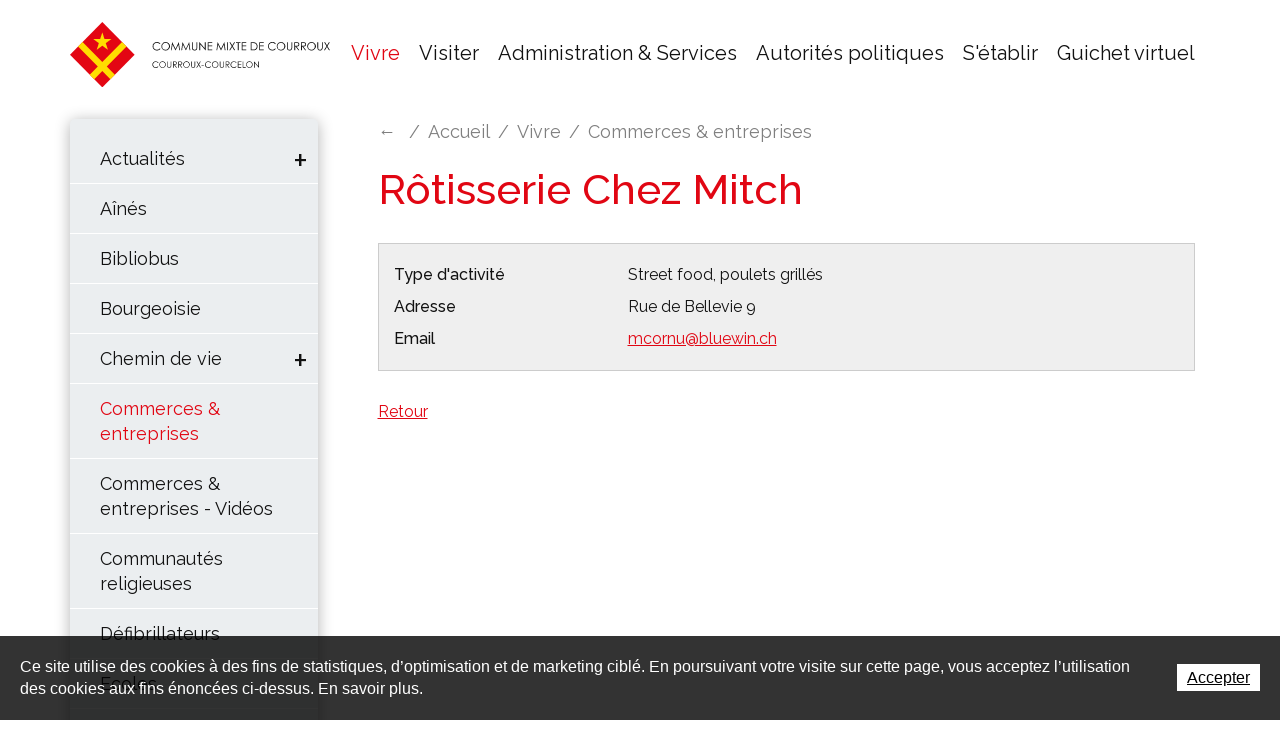

--- FILE ---
content_type: text/html; charset=utf-8
request_url: https://www.courroux.ch/fr/Vivre/Commerces-entreprises/Rotisserie-Chez-Mitch.html
body_size: 18463
content:
<!DOCTYPE html>
<!--	// Powered by IceCube2.NET The most Time and Cost effective WCM - http://www.icecube2.net   -->
<html xmlns="http://www.w3.org/1999/xhtml" xmlns:fb="http://www.facebook.com/2008/fbml" lang="fr-CH" xml:lang="fr-CH">
<head><!-- ICVHDOC:620a77b2-0dc8-4c2c-bca4-d076513c594b,2.16.0.24,28.01.2026 15:10:05 -->
<!--V28 CSS3 buttons-->
<style type="text/css">
@font-face{ 
    font-family:'IceCubeIconsFont';font-weight:normal;font-style:normal; 
    src:url('//static-hostsolutions-ch.s3.amazonaws.com/IceCube/IceCubeIconsFont/IceCubeIconsFont.eot'); 
    src:url('//static-hostsolutions-ch.s3.amazonaws.com/IceCube/IceCubeIconsFont/IceCubeIconsFont.eot?#iefix') format('embedded-opentype'), 
        url('//static-hostsolutions-ch.s3.amazonaws.com/IceCube/IceCubeIconsFont/IceCubeIconsFont.woff') format('woff'), 
        url('//static-hostsolutions-ch.s3.amazonaws.com/IceCube/IceCubeIconsFont/IceCubeIconsFont.ttf') format('truetype'), 
        url('//static-hostsolutions-ch.s3.amazonaws.com/IceCube/IceCubeIconsFont/IceCubeIconsFont.svg#IceCubeIconsFont') format('svg');     
}
[data-icon]:before { font-family:'IceCubeIconsFont';content:attr(data-icon);speak:none;font-weight:normal;font-variant:normal;text-transform:none;line-height:1;-webkit-font-smoothing:antialiased;-moz-osx-font-smoothing:grayscale;margin-right:4px; }
</style>
<!--[if lte IE 7]><script type="text/javascript" src="//static-hostsolutions-ch.s3.amazonaws.com/IceCube/IceCubeIconsFont/lte-ie7.js"></script><![endif]-->

<!--/V28 CSS3 buttons-->




 
	<meta charset="utf-8">
	<meta http-equiv="x-ua-compatible" content="ie=edge">
	
	<title>Rôtisserie Chez Mitch</title>
	
	<meta name="viewport" content="width=device-width, initial-scale=1.0">
	
	<style type="text/css">
@charset "utf-8";
#navigation ul,.owl-carousel,.subnavigation ul{list-style-type:none}hr,img{border:0}body,figure{margin:0}.sr-only,td,th{padding:0}html{font-family:sans-serif;-ms-text-size-adjust:100%;-webkit-text-size-adjust:100%}article,aside,details,figcaption,figure,footer,header,hgroup,main,menu,nav,section,summary{display:block}audio,canvas,progress,video{display:inline-block;vertical-align:baseline}audio:not([controls]){display:none;height:0}[hidden],template{display:none}a{background-color:transparent}a:active,a:hover{outline:0}abbr[title]{border-bottom:1px dotted}b,optgroup,strong{font-weight:700}dfn{font-style:italic}mark{background:#ff0;color:#000}small{font-size:80%}sub,sup{font-size:75%;line-height:0;position:relative;vertical-align:baseline}.container-table,img{vertical-align:middle}sup{top:-.5em}sub{bottom:-.25em}svg:not(:root){overflow:hidden}hr{-webkit-box-sizing:content-box;-moz-box-sizing:content-box;box-sizing:content-box;height:0;margin-top:20px;margin-bottom:20px;border-top:1px solid #eee}pre,textarea{overflow:auto}code,kbd,pre,samp{font-family:monospace,monospace;font-size:1em}button,input,optgroup,select,textarea{color:inherit;font:inherit;margin:0}button,html input[type=button],input[type=reset],input[type=submit]{-webkit-appearance:button;cursor:pointer}button[disabled],html input[disabled]{cursor:default}button::-moz-focus-inner,input::-moz-focus-inner{border:0;padding:0}input[type=checkbox],input[type=radio]{-webkit-box-sizing:border-box;-moz-box-sizing:border-box;box-sizing:border-box;padding:0;vertical-align:sub}input[type=number]::-webkit-inner-spin-button,input[type=number]::-webkit-outer-spin-button{height:auto}input[type=search]{-webkit-appearance:textfield;-webkit-box-sizing:content-box;-moz-box-sizing:content-box;box-sizing:content-box}input[type=search]::-webkit-search-cancel-button,input[type=search]::-webkit-search-decoration{-webkit-appearance:none}table{border-collapse:collapse;border-spacing:0}*,:after,:before{-webkit-box-sizing:border-box;-moz-box-sizing:border-box;box-sizing:border-box}button,input,select,textarea{font-family:inherit;font-size:inherit;line-height:inherit}.img-responsive{display:block;max-width:100%;height:auto}.breadcrumb>li,.list-inline>li,.pagination{display:inline-block}.img-circle{border-radius:50%}.sr-only{position:absolute;width:1px;height:1px;margin:-1px;overflow:hidden;clip:rect(0,0,0,0);border:0}.sr-only-focusable:active,.sr-only-focusable:focus{position:static;width:auto;height:auto;margin:0;overflow:visible;clip:auto}.container,.container-fluid{margin-right:auto;margin-left:auto;padding-left:15px;padding-right:15px}.list-inline,.list-unstyled{padding-left:0;list-style:none}[role=button]{cursor:pointer}ol,ul{margin-top:0;margin-bottom:10px}ol ol,ol ul,ul ol,ul ul{margin-bottom:0}.list-inline{margin-left:-5px}.list-inline>li{padding-right:5px;padding-left:5px}.row{margin-left:-15px;margin-right:-15px}@media (min-width:768px){.container,.og-expander-inner{width:100%;padding-left:15px;padding-right:15px}}@media (min-width:992px){.container,.og-expander-inner{width:970px;padding-left:15px;padding-right:15px}}@media (min-width:1200px){.container,.og-expander-inner{width:1170px}}@media (min-width:1400px){.container,.og-expander-inner{width:1370px}.container,.container-fluid,.og-expander-inner{padding-left:15px;padding-right:15px}.row{margin-left:-15px;margin-right:-15px}}@media screen and (min-width:1600px){.container,.og-expander-inner{width:1570px}}@media screen and (min-width:1800px){.container,.og-expander-inner{width:1770px}}.col-lg-1,.col-lg-10,.col-lg-11,.col-lg-12,.col-lg-2,.col-lg-3,.col-lg-4,.col-lg-5,.col-lg-6,.col-lg-7,.col-lg-8,.col-lg-9,.col-md-1,.col-md-10,.col-md-11,.col-md-12,.col-md-2,.col-md-3,.col-md-4,.col-md-5,.col-md-6,.col-md-7,.col-md-8,.col-md-9,.col-sm-1,.col-sm-10,.col-sm-11,.col-sm-12,.col-sm-2,.col-sm-3,.col-sm-4,.col-sm-5,.col-sm-6,.col-sm-7,.col-sm-8,.col-sm-9,.col-xs-1,.col-xs-10,.col-xs-11,.col-xs-12,.col-xs-2,.col-xs-3,.col-xs-4,.col-xs-5,.col-xs-6,.col-xs-7,.col-xs-8,.col-xs-9{position:relative;min-height:1px;padding-left:15px;padding-right:15px}@media (min-width:1400px){.col-lg-1,.col-lg-10,.col-lg-11,.col-lg-12,.col-lg-2,.col-lg-3,.col-lg-4,.col-lg-5,.col-lg-6,.col-lg-7,.col-lg-8,.col-lg-9,.col-md-1,.col-md-10,.col-md-11,.col-md-12,.col-md-2,.col-md-3,.col-md-4,.col-md-5,.col-md-6,.col-md-7,.col-md-8,.col-md-9,.col-sm-1,.col-sm-10,.col-sm-11,.col-sm-12,.col-sm-2,.col-sm-3,.col-sm-4,.col-sm-5,.col-sm-6,.col-sm-7,.col-sm-8,.col-sm-9,.col-xs-1,.col-xs-10,.col-xs-11,.col-xs-12,.col-xs-2,.col-xs-3,.col-xs-4,.col-xs-5,.col-xs-6,.col-xs-7,.col-xs-8,.col-xs-9{padding-left:15px;padding-right:15px}}.col-xs-1,.col-xs-10,.col-xs-11,.col-xs-12,.col-xs-2,.col-xs-3,.col-xs-4,.col-xs-5,.col-xs-6,.col-xs-7,.col-xs-8,.col-xs-9{float:left}.col-xs-12{width:100%}.col-xs-11{width:91.66666667%}.col-xs-10{width:83.33333333%}.col-xs-9{width:75%}.col-xs-8{width:66.66666667%}.col-xs-7{width:58.33333333%}.col-xs-6{width:50%}.col-xs-5{width:41.66666667%}.col-xs-4{width:33.33333333%}.col-xs-3{width:25%}.col-xs-2{width:16.66666667%}.col-xs-1{width:8.33333333%}.col-xs-pull-12{right:100%}.col-xs-pull-11{right:91.66666667%}.col-xs-pull-10{right:83.33333333%}.col-xs-pull-9{right:75%}.col-xs-pull-8{right:66.66666667%}.col-xs-pull-7{right:58.33333333%}.col-xs-pull-6{right:50%}.col-xs-pull-5{right:41.66666667%}.col-xs-pull-4{right:33.33333333%}.col-xs-pull-3{right:25%}.col-xs-pull-2{right:16.66666667%}.col-xs-pull-1{right:8.33333333%}.col-xs-pull-0{right:auto}.col-xs-push-12{left:100%}.col-xs-push-11{left:91.66666667%}.col-xs-push-10{left:83.33333333%}.col-xs-push-9{left:75%}.col-xs-push-8{left:66.66666667%}.col-xs-push-7{left:58.33333333%}.col-xs-push-6{left:50%}.col-xs-push-5{left:41.66666667%}.col-xs-push-4{left:33.33333333%}.col-xs-push-3{left:25%}.col-xs-push-2{left:16.66666667%}.col-xs-push-1{left:8.33333333%}.col-xs-push-0{left:auto}.col-xs-offset-12{margin-left:100%}.col-xs-offset-11{margin-left:91.66666667%}.col-xs-offset-10{margin-left:83.33333333%}.col-xs-offset-9{margin-left:75%}.col-xs-offset-8{margin-left:66.66666667%}.col-xs-offset-7{margin-left:58.33333333%}.col-xs-offset-6{margin-left:50%}.col-xs-offset-5{margin-left:41.66666667%}.col-xs-offset-4{margin-left:33.33333333%}.col-xs-offset-3{margin-left:25%}.col-xs-offset-2{margin-left:16.66666667%}.col-xs-offset-1{margin-left:8.33333333%}.col-xs-offset-0{margin-left:0}@media (min-width:768px){.col-sm-1,.col-sm-10,.col-sm-11,.col-sm-12,.col-sm-2,.col-sm-3,.col-sm-4,.col-sm-5,.col-sm-6,.col-sm-7,.col-sm-8,.col-sm-9{float:left}.col-sm-12{width:100%}.col-sm-11{width:91.66666667%}.col-sm-10{width:83.33333333%}.col-sm-9{width:75%}.col-sm-8{width:66.66666667%}.col-sm-7{width:58.33333333%}.col-sm-6{width:50%}.col-sm-5{width:41.66666667%}.col-sm-4{width:33.33333333%}.col-sm-3{width:25%}.col-sm-2{width:16.66666667%}.col-sm-1{width:8.33333333%}.col-sm-pull-12{right:100%}.col-sm-pull-11{right:91.66666667%}.col-sm-pull-10{right:83.33333333%}.col-sm-pull-9{right:75%}.col-sm-pull-8{right:66.66666667%}.col-sm-pull-7{right:58.33333333%}.col-sm-pull-6{right:50%}.col-sm-pull-5{right:41.66666667%}.col-sm-pull-4{right:33.33333333%}.col-sm-pull-3{right:25%}.col-sm-pull-2{right:16.66666667%}.col-sm-pull-1{right:8.33333333%}.col-sm-pull-0{right:auto}.col-sm-push-12{left:100%}.col-sm-push-11{left:91.66666667%}.col-sm-push-10{left:83.33333333%}.col-sm-push-9{left:75%}.col-sm-push-8{left:66.66666667%}.col-sm-push-7{left:58.33333333%}.col-sm-push-6{left:50%}.col-sm-push-5{left:41.66666667%}.col-sm-push-4{left:33.33333333%}.col-sm-push-3{left:25%}.col-sm-push-2{left:16.66666667%}.col-sm-push-1{left:8.33333333%}.col-sm-push-0{left:auto}.col-sm-offset-12{margin-left:100%}.col-sm-offset-11{margin-left:91.66666667%}.col-sm-offset-10{margin-left:83.33333333%}.col-sm-offset-9{margin-left:75%}.col-sm-offset-8{margin-left:66.66666667%}.col-sm-offset-7{margin-left:58.33333333%}.col-sm-offset-6{margin-left:50%}.col-sm-offset-5{margin-left:41.66666667%}.col-sm-offset-4{margin-left:33.33333333%}.col-sm-offset-3{margin-left:25%}.col-sm-offset-2{margin-left:16.66666667%}.col-sm-offset-1{margin-left:8.33333333%}.col-sm-offset-0{margin-left:0}}@media (min-width:992px){.col-md-1,.col-md-10,.col-md-11,.col-md-12,.col-md-2,.col-md-3,.col-md-4,.col-md-5,.col-md-6,.col-md-7,.col-md-8,.col-md-9{float:left}.col-md-12{width:100%}.col-md-11{width:91.66666667%}.col-md-10{width:83.33333333%}.col-md-9{width:75%}.col-md-8{width:66.66666667%}.col-md-7{width:58.33333333%}.col-md-6{width:50%}.col-md-5{width:41.66666667%}.col-md-4{width:33.33333333%}.col-md-3{width:25%}.col-md-2{width:16.66666667%}.col-md-1{width:8.33333333%}.col-md-pull-12{right:100%}.col-md-pull-11{right:91.66666667%}.col-md-pull-10{right:83.33333333%}.col-md-pull-9{right:75%}.col-md-pull-8{right:66.66666667%}.col-md-pull-7{right:58.33333333%}.col-md-pull-6{right:50%}.col-md-pull-5{right:41.66666667%}.col-md-pull-4{right:33.33333333%}.col-md-pull-3{right:25%}.col-md-pull-2{right:16.66666667%}.col-md-pull-1{right:8.33333333%}.col-md-pull-0{right:auto}.col-md-push-12{left:100%}.col-md-push-11{left:91.66666667%}.col-md-push-10{left:83.33333333%}.col-md-push-9{left:75%}.col-md-push-8{left:66.66666667%}.col-md-push-7{left:58.33333333%}.col-md-push-6{left:50%}.col-md-push-5{left:41.66666667%}.col-md-push-4{left:33.33333333%}.col-md-push-3{left:25%}.col-md-push-2{left:16.66666667%}.col-md-push-1{left:8.33333333%}.col-md-push-0{left:auto}.col-md-offset-12{margin-left:100%}.col-md-offset-11{margin-left:91.66666667%}.col-md-offset-10{margin-left:83.33333333%}.col-md-offset-9{margin-left:75%}.col-md-offset-8{margin-left:66.66666667%}.col-md-offset-7{margin-left:58.33333333%}.col-md-offset-6{margin-left:50%}.col-md-offset-5{margin-left:41.66666667%}.col-md-offset-4{margin-left:33.33333333%}.col-md-offset-3{margin-left:25%}.col-md-offset-2{margin-left:16.66666667%}.col-md-offset-1{margin-left:8.33333333%}.col-md-offset-0{margin-left:0}}@media (min-width:1200px){.col-lg-1,.col-lg-10,.col-lg-11,.col-lg-12,.col-lg-2,.col-lg-3,.col-lg-4,.col-lg-5,.col-lg-6,.col-lg-7,.col-lg-8,.col-lg-9{float:left}.col-lg-12{width:100%}.col-lg-11{width:91.66666667%}.col-lg-10{width:83.33333333%}.col-lg-9{width:75%}.col-lg-8{width:66.66666667%}.col-lg-7{width:58.33333333%}.col-lg-6{width:50%}.col-lg-5{width:41.66666667%}.col-lg-4{width:33.33333333%}.col-lg-3{width:25%}.col-lg-2{width:16.66666667%}.col-lg-1{width:8.33333333%}.col-lg-pull-12{right:100%}.col-lg-pull-11{right:91.66666667%}.col-lg-pull-10{right:83.33333333%}.col-lg-pull-9{right:75%}.col-lg-pull-8{right:66.66666667%}.col-lg-pull-7{right:58.33333333%}.col-lg-pull-6{right:50%}.col-lg-pull-5{right:41.66666667%}.col-lg-pull-4{right:33.33333333%}.col-lg-pull-3{right:25%}.col-lg-pull-2{right:16.66666667%}.col-lg-pull-1{right:8.33333333%}.col-lg-pull-0{right:auto}.col-lg-push-12{left:100%}.col-lg-push-11{left:91.66666667%}.col-lg-push-10{left:83.33333333%}.col-lg-push-9{left:75%}.col-lg-push-8{left:66.66666667%}.col-lg-push-7{left:58.33333333%}.col-lg-push-6{left:50%}.col-lg-push-5{left:41.66666667%}.col-lg-push-4{left:33.33333333%}.col-lg-push-3{left:25%}.col-lg-push-2{left:16.66666667%}.col-lg-push-1{left:8.33333333%}.col-lg-push-0{left:auto}.col-lg-offset-12{margin-left:100%}.col-lg-offset-11{margin-left:91.66666667%}.col-lg-offset-10{margin-left:83.33333333%}.col-lg-offset-9{margin-left:75%}.col-lg-offset-8{margin-left:66.66666667%}.col-lg-offset-7{margin-left:58.33333333%}.col-lg-offset-6{margin-left:50%}.col-lg-offset-5{margin-left:41.66666667%}.col-lg-offset-4{margin-left:33.33333333%}.col-lg-offset-3{margin-left:25%}.col-lg-offset-2{margin-left:16.66666667%}.col-lg-offset-1{margin-left:8.33333333%}.col-lg-offset-0{margin-left:0}}.fade{opacity:0;-webkit-transition:opacity .15s linear;-o-transition:opacity .15s linear;transition:opacity .15s linear}.fade.in{opacity:1}.collapse{display:none}.collapse.in{display:block}tr.collapse.in{display:table-row}tbody.collapse.in{display:table-row-group}.collapsing{position:relative;height:0;overflow:hidden;-webkit-transition-property:height,visibility;-o-transition-property:height,visibility;transition-property:height,visibility;-webkit-transition-duration:.35s;-o-transition-duration:.35s;transition-duration:.35s;-webkit-transition-timing-function:ease;-o-transition-timing-function:ease;transition-timing-function:ease}.pagination{padding-left:0;margin:20px 0;border-radius:4px}.pagination>li{display:inline}.pagination>li>a,.pagination>li>span{position:relative;float:left;padding:6px 12px;line-height:1.42857143;text-decoration:none;color:#337ab7;background-color:#fff;border:1px solid #ddd;margin-left:-1px}.pagination>li:first-child>a,.pagination>li:first-child>span{margin-left:0;border-bottom-left-radius:4px;border-top-left-radius:4px}.pagination>li:last-child>a,.pagination>li:last-child>span{border-bottom-right-radius:4px;border-top-right-radius:4px}.pagination>li>a:focus,.pagination>li>a:hover,.pagination>li>span:focus,.pagination>li>span:hover{z-index:2;color:#23527c;background-color:#eee;border-color:#ddd}.pagination>.active>a,.pagination>.active>a:focus,.pagination>.active>a:hover,.pagination>.active>span,.pagination>.active>span:focus,.pagination>.active>span:hover{z-index:3;color:#fff;background-color:#337ab7;border-color:#337ab7;cursor:default}.pagination>.disabled>a,.pagination>.disabled>a:focus,.pagination>.disabled>a:hover,.pagination>.disabled>span,.pagination>.disabled>span:focus,.pagination>.disabled>span:hover{color:#777;background-color:#fff;border-color:#ddd;cursor:not-allowed}.pagination-lg>li>a,.pagination-lg>li>span{padding:10px 16px;font-size:18px;line-height:1.3333333}.pagination-lg>li:first-child>a,.pagination-lg>li:first-child>span{border-bottom-left-radius:6px;border-top-left-radius:6px}.pagination-lg>li:last-child>a,.pagination-lg>li:last-child>span{border-bottom-right-radius:6px;border-top-right-radius:6px}.pagination-sm>li>a,.pagination-sm>li>span{padding:5px 10px;font-size:12px;line-height:1.5}.pagination-sm>li:first-child>a,.pagination-sm>li:first-child>span{border-bottom-left-radius:3px;border-top-left-radius:3px}.pagination-sm>li:last-child>a,.pagination-sm>li:last-child>span{border-bottom-right-radius:3px;border-top-right-radius:3px}.clearfix:after,.clearfix:before,.container-fluid:after,.container-fluid:before,.container:after,.container:before,.row:after,.row:before{content:" ";display:table}.center-block,.content .row:after,.content .row:before,.row.d-flex:after,.row.d-flex:before{display:block}.clearfix:after,.container-fluid:after,.container:after,.row:after{clear:both}.center-block{margin-left:auto;margin-right:auto}.owl-carousel,.owl-carousel ul{margin:0;padding:0}.pull-right{float:right!important}.pull-left{float:left!important}.hide{display:none!important}.show{display:block!important}.hidden,.visible-lg,.visible-lg-block,.visible-lg-inline,.visible-lg-inline-block,.visible-md,.visible-md-block,.visible-md-inline,.visible-md-inline-block,.visible-sm,.visible-sm-block,.visible-sm-inline,.visible-sm-inline-block,.visible-xl-block,.visible-xs,.visible-xs-block,.visible-xs-inline,.visible-xs-inline-block{display:none!important}.invisible{visibility:hidden}.text-hide{font:0/0 a;color:transparent;text-shadow:none;background-color:transparent;border:0}.default-title-red,.wysiwyg-red,a,a:hover{color:#f0f}.affix{position:fixed}@media (max-width:767px){.visible-xs{display:block!important}table.visible-xs{display:table!important}tr.visible-xs{display:table-row!important}td.visible-xs,th.visible-xs{display:table-cell!important}.visible-xs-block{display:block!important}.visible-xs-inline{display:inline!important}.visible-xs-inline-block{display:inline-block!important}}@media (min-width:768px) and (max-width:991px){.visible-sm{display:block!important}table.visible-sm{display:table!important}tr.visible-sm{display:table-row!important}td.visible-sm,th.visible-sm{display:table-cell!important}.visible-sm-block{display:block!important}.visible-sm-inline{display:inline!important}.visible-sm-inline-block{display:inline-block!important}}@media (min-width:992px) and (max-width:1199px){.visible-md{display:block!important}table.visible-md{display:table!important}tr.visible-md{display:table-row!important}td.visible-md,th.visible-md{display:table-cell!important}.visible-md-block{display:block!important}.visible-md-inline{display:inline!important}.visible-md-inline-block{display:inline-block!important}}@media (min-width:1200px){.visible-lg{display:block!important}table.visible-lg{display:table!important}tr.visible-lg{display:table-row!important}td.visible-lg,th.visible-lg{display:table-cell!important}.visible-lg-block{display:block!important}.visible-lg-inline{display:inline!important}.visible-lg-inline-block{display:inline-block!important}.hidden-lg{display:none!important}}@media (min-width:1400px){.visible-xl-block{display:block!important}}@media (max-width:767px){.hidden-xs{display:none!important}}@media (min-width:768px) and (max-width:991px){.hidden-sm{display:none!important}}@media (min-width:992px) and (max-width:1199px){.hidden-md{display:none!important}}.visible-print{display:none!important}@media print{.visible-print{display:block!important}table.visible-print{display:table!important}tr.visible-print{display:table-row!important}td.visible-print,th.visible-print{display:table-cell!important}}.visible-print-block{display:none!important}@media print{.visible-print-block{display:block!important}}.visible-print-inline{display:none!important}@media print{.visible-print-inline{display:inline!important}}.visible-print-inline-block{display:none!important}@media print{.visible-print-inline-block{display:inline-block!important}.hidden-print{display:none!important}}.owl-carousel,.owl-carousel .owl-item{-webkit-tap-highlight-color:transparent;position:relative}.owl-carousel .animated{-webkit-animation-duration:1s;animation-duration:1s;-webkit-animation-fill-mode:both;animation-fill-mode:both}.owl-carousel .owl-animated-in{z-index:0}.owl-carousel .owl-animated-out{z-index:1}.owl-carousel .fadeOut{-webkit-animation-name:fadeOut;animation-name:fadeOut}@-webkit-keyframes fadeOut{0%{opacity:1}100%{opacity:0}}@keyframes fadeOut{0%{opacity:1}100%{opacity:0}}.owl-height{-webkit-transition:height .5s ease-in-out;-moz-transition:height .5s ease-in-out;-ms-transition:height .5s ease-in-out;-o-transition:height .5s ease-in-out;transition:height .5s ease-in-out}.owl-carousel{z-index:1}.owl-carousel .owl-stage{position:relative;-ms-touch-action:pan-Y}.owl-carousel .owl-stage:after{content:".";display:block;clear:both;visibility:hidden;line-height:0;height:0}.owl-carousel .owl-stage-outer{position:relative;overflow:hidden;-webkit-transform:translate3d(0,0,0)}.owl-carousel .owl-controls .owl-dot,.owl-carousel .owl-controls .owl-nav .owl-next,.owl-carousel .owl-controls .owl-nav .owl-prev{cursor:pointer;cursor:hand;-webkit-user-select:none;-khtml-user-select:none;-moz-user-select:none;-ms-user-select:none;user-select:none}.owl-carousel.owl-loaded{display:block}.owl-carousel.owl-loading{opacity:0;display:block}.owl-carousel .owl-refresh .owl-item,.owl-carousel .owl-video-playing .owl-video-play-icon,.owl-carousel .owl-video-playing .owl-video-tn{display:none}.owl-carousel.owl-hidden{opacity:0}.owl-carousel .owl-item{min-height:1px;float:left;-webkit-backface-visibility:hidden;-webkit-touch-callout:none;-webkit-user-select:none;-moz-user-select:none;-ms-user-select:none;user-select:none}.owl-carousel .owl-item img{display:block;width:100%;-webkit-transform-style:preserve-3d;transform-style:preserve-3d}.owl-carousel.owl-text-select-on .owl-item{-webkit-user-select:auto;-moz-user-select:auto;-ms-user-select:auto;user-select:auto}.owl-carousel .owl-grab{cursor:move;cursor:-webkit-grab;cursor:-o-grab;cursor:-ms-grab;cursor:grab}.owl-carousel.owl-rtl{direction:rtl}.owl-carousel.owl-rtl .owl-item{float:right}.no-js .owl-carousel{display:block}.owl-carousel .owl-item .owl-lazy{opacity:0;-webkit-transition:opacity .4s ease;-moz-transition:opacity .4s ease;-ms-transition:opacity .4s ease;-o-transition:opacity .4s ease;transition:opacity .4s ease}.owl-carousel .owl-video-wrapper{position:relative;height:100%;background:#000}.owl-carousel .owl-video-play-icon{position:absolute;height:80px;width:80px;left:50%;top:50%;margin-left:-40px;margin-top:-40px;background:url(owl.video.play.png) no-repeat;cursor:pointer;z-index:1;-webkit-backface-visibility:hidden;-webkit-transition:scale .1s ease;-moz-transition:scale .1s ease;-ms-transition:scale .1s ease;-o-transition:scale .1s ease;transition:scale .1s ease}.owl-carousel .owl-video-play-icon:hover{-webkit-transition:scale(1.3,1.3);-moz-transition:scale(1.3,1.3);-ms-transition:scale(1.3,1.3);-o-transition:scale(1.3,1.3);transition:scale(1.3,1.3)}.owl-carousel .owl-video-tn{opacity:0;height:100%;background-position:center center;background-repeat:no-repeat;-webkit-background-size:contain;-moz-background-size:contain;-o-background-size:contain;background-size:contain;-webkit-transition:opacity .4s ease;-moz-transition:opacity .4s ease;-ms-transition:opacity .4s ease;-o-transition:opacity .4s ease;transition:opacity .4s ease}.owl-carousel .owl-video-frame{position:relative;z-index:1}


@font-face{font-family:'MainFont';src:url('/Htdocs/Fonts/MainFont2.woff?cjbjl1') format('woff');font-weight:normal;font-style:normal;font-display:swap;}
[class^="icon-"], [class*=" icon-"]{font-family:'MainFont',arial !important;speak:none;font-style:normal;font-weight:normal;font-variant:normal;text-transform:none;line-height: 1;-webkit-font-smoothing:antialiased;-moz-osx-font-smoothing:grayscale;}
.icon-arrow-right:before{content:"\e900";}
.icon-booking:before{content:"\e902";}
.icon-facebook:before{content:"\e901";}
.icon-icon-up:before{content:"\e905";}
.icon-lifeline-icon-1:before{content:"\e906";}
.icon-lifeline-icon-2:before{content:"\e907";}
.icon-lifeline-icon-3:before{content:"\e908";}
.icon-lifeline-icon-4:before{content:"\e909";}
.icon-lifeline-icon-5:before{content:"\e90a";}
.icon-lifeline-icon-6:before{content:"\e90b";}
.icon-lifeline-icon-7:before{content:"\e90c";}
.icon-maximize-window:before{content:"\e90d";}
.icon-search:before{content:"\e90e";}
.icon-virtual-office:before{content:"\e90f";}
.icon-wizard-header-1:before{content:"\e910";}
.icon-wizard-header-2:before{content:"\e911";}
.icon-wizard-header-3:before{content:"\e912";}
.icon-wizard-header-4:before{content:"\e903";}
.icon-wizard-header-5:before{content:"\e904";}
.icon-historyText:before{content:"\e913";}
.icon-historyPicture:before{content:"\e914";}
.icon-historyPlay:before{content:"\e915";}


.BlocSlideshow .owl-dots{text-align:center;width:100%;padding:1em 0}
.BlocSlideshow .owl-dot{display:inline-block;width:32px;height:32px;margin:0 4px;border-radius:30px;border:2px solid rgba(0,0,0,.2);position:relative;transition:all ease .2s;cursor:pointer}
.BlocSlideshow .owl-dot.active{border:2px solid rgba(0,0,0,.35)}
.BlocSlideshow .owl-dot span{position:absolute;left:-40px;top:4px;display:block;height:20px;width:20px;border-radius:30px;opacity:0;background:#f0f;transition:all ease .2s}
.BlocSlideshow .owl-dot.active span{opacity:1;left:4px}
.owl-carousel{display:block;margin:0;width:auto;overflow:hidden;-ms-touch-action:pan-y;touch-action:pan-y}
.owl-carousel:after{content:'';clear:both;display:block}
.owl-carousel .item{float:none;padding:0}
.BlocSlideshow .owl-carousel .item{padding:0}
.owl-carousel .item img{width:100%}
html{background-color:#fff;font-size:62.5%;font-weight:400;overflow-y:scroll;scroll-behavior:smooth}
html.nav-flip{overflow:hidden;height:100vh}
body{color:#111;font-size:16px;line-height:1.4;font-family:'Raleway',sans-serif}
a,input,button,select{outline:none}
a,a:hover{color:#e10613}
a:hover{text-decoration:underline}
h1,.wysiwyg-h1,.wysiwyg-pageTitle,.default-title{color:#e10613;font-family:'Raleway',sans-serif;font-size:42px;font-weight:500;line-height:1em;margin-top:.83em;margin-bottom:3.2rem;text-transform:initial!important}
.pageTitle{margin-top:0;}
.home .pageTitle{text-transform:uppercase !important;color:#000;border-bottom:solid 3px #000;text-align:center;margin-bottom:0;margin-top:40px;}
.default-title span{color:#727373}
.default-title span .smaller{font-size:2rem}
.default-title span .smaller a{color:inherit;text-decoration:none}
.default-title span .smaller a:hover{color:inherit;text-decoration:underline}
.wysiwyg-h1{font-size:4rem}
h2,.wysiwyg-h2,.default-subtitle{color:#2E2E2E;font-weight:400;font-size:32px;line-height:1em;margin-bottom:.5em;font-family:'Raleway',sans-serif}
.default-title,.default-subtitle{margin-top:0;}
.wysiwyg-h2,.default-subtitle{color:#e10613;font-family:'Raleway',sans-serif}
.inside .wysiwyg-h2{color:#2E2E2E;font-family:'Raleway',sans-serif}
h3,.wysiwyg-h3{color:#2E2E2E;font-size:3rem;font-weight:400;line-height:1em;margin-bottom:1em;font-family:'Raleway',sans-serif}
b,strong,.wysiwyg-bold{font-weight:700}
p,ul,ol,dl{margin-bottom:1em}
ul ul,ol ol{margin-bottom:0}
dt{font-weight:700}
dd{margin:0}
dd:not(:last-child){margin-bottom:.5rem}
hr{border:none;border-bottom:3px solid #222;margin:10px 0}
blockquote{color:#e10613;margin-left:5rem}
blockquote p:last-of-type::after{content:close-quote;padding:0 0 0 .25em}
.cols{margin-bottom:2rem}
.cols > p:first-child{margin-top:0}
.BlocTable table{width:100%}
.BlocTable table caption{color:#212121;margin:1em}
.BlocTable table th{background-color:#e10613;color:#fff;font-weight:400;text-align:left;padding:5px 10px}
.BlocTable table td{border-bottom:1px solid #333;padding:5px 10px}
.BlocTable table td p{margin:0}
.BlocTable table tr:nth-child(even){background-color:#f2f2f2}
.BlocTable table tr:hover{background:#e9e4d7}
button{background:none;border:none}
input[type='checkbox'],input[type='radio']{vertical-align:initial}
svg{fill:currentColor}
.list-row{list-style:none;padding:0;margin:0}
.list-row li{display:inline-block}
.list-row--dotted li:not(:last-child)::after{content:'.';padding:0 2px;position:relative;left:2px}
.list-row--dotted li:first-child::after{content:'|';padding:0 12px;position:relative;left:2px}
.social-icons--light a{color:#fff}
.social-icons--dark a{color:#212121}
.social-icons__icon:not(:last-child){margin-right:1rem}
.social-icons__link:hover{color:#b1a276}
.social-icons{display:inline-block}
.social-icons__icon{width:25px;height:25px;float:left}
.social-icons__icon a{display:inline-block;width:25px;height:25px;position:relative;font-size:0;float:left}
.social-icons__icon a.facebook{background-image:url(../Images/facebook-icon.svg);background-repeat:no-repeat;background-position:center center;background-size:cover}
.social-icons__icon a.instagram{background-image:url(../Images/instagram-icon.svg);background-repeat:no-repeat;background-position:center center;background-size:cover}
.social-icons__icon a svg,.social-icons__icon a img{position:absolute;left:0}
.home .header{position:relative;overflow:hidden;height:100vh}
.header{background:#2D2D2D;position:relative}
.logo__link{display:inline-block;width:180px;-webkit-transition:none;-moz-transition:none;-khtml-transition:none;-o-transition:none;-ms-transition:none;transition:none}
.header__languages{display:none}
.language{color:#fff;font-size:1.4rem;text-transform:uppercase;font-weight:300}
.language a{color:#fff;text-decoration:none}
.language a:hover{text-decoration:underline}
.language--active a{color:#e10613}
.header__social{display:none}
.navbar-toggle{background:none!important;padding:0;position:absolute;right:15px;top:25px;width:40px;height:40px;outline:none}
.navbar-toggle .icon-bar{display:block;position:absolute;margin:0!important;height:3px;width:100%;background:#111;opacity:1;left:0;transform:rotate(0deg);transition:.2s ease-in-out}
.icon-bar:nth-child(1){top:8px}
.icon-bar:nth-child(2),.icon-bar:nth-child(3){top:18px}
.icon-bar:nth-child(4){top:28px}
.flip .icon-bar:nth-child(1){top:0;width:0;left:50%;opacity:0}
.flip .icon-bar:nth-child(2){transform:rotate(45deg)}
.flip .icon-bar:nth-child(3){transform:rotate(-45deg)}
.flip .icon-bar:nth-child(4){top:18px;width:0;left:50%;opacity:0}
.close{position:relative;display:inline-block;width:100%;height:100%;overflow:hidden}
.close::before{content:'';position:absolute;height:2px;width:100%;top:50%;left:0;margin-top:-1px;background:#fff;transform:rotate(45deg)}
.close::after{content:'';position:absolute;height:2px;width:100%;top:50%;left:0;margin-top:-1px;background:#fff;transform:rotate(-45deg)}
.navigation{margin:0 -20px;font-size:1.6rem;font-family:'Raleway',sans-serif}
.navigation__content{display:none;text-align:center}
.navigation--flip{background:#fff;height:100vh;overflow-y:scroll;padding-bottom:3rem}
.navigation--flip .navigation__content{display:block;padding-bottom:3rem}
.navigation--flip .navigation__content ul{margin-bottom:2rem}
.navigation > ul{display:none;list-style:none;margin:0 0 2rem;padding-left:15px;padding-right:15px;padding-top:15px}
.level0:not(:last-child){border-bottom:1px solid rgba(255,255,255,0.4)}
.level0 > a{color:#111;display:block;padding:8px 10px;text-decoration:none;font-size:1.8rem;transition:background-color .2s ease}
.level0.selected > a{color:#e10613}
.level0.is-active > .subnav__toggle{display:none;transform:scale(0.5) rotate(0)}
.navigation .children{background:rgba(0,0,0,0.4);display:none;list-style:none;margin:0;padding:0}
.subnav__toggle{position:absolute;right:5px;top:7px;pointer-events:none;transition:transform .2s ease,opacity .2s ease;transform:scale(0.5) rotate(135deg);width:32px;height:32px;z-index:100}
.level1 > a{color:#fff;display:block;padding:.5rem 1rem;text-decoration:none;z-index:1;position:relative;}
.level1 > a:hover,.level2 > a:hover{color:#e10613}
.level1.selected > a{color:#e10613;position:relative;z-index:1;}



.imgHeaderHome{position:absolute;top:0;left:0;width:100%;height:100%;}
.imgHeaderHome img{position:absolute;left:50%;transform:translate(-50%);display:block;width:auto;min-width:100%;min-height:100%;height:auto;z-index:1}
.header-wrapper .wizard-contentTable .wizard-contentTableCell{z-index:2;position:relative;}

.wizard-content{font-family:'Raleway',sans-serif}
.wizard-menu{list-style-type:none;width:100%;padding:0;margin:0;text-align:center;display:none}
.wizard-menu.active{display:inline-block}
.wizard-back-wrapper{display:inline-block;width:100%;text-align:center;height:70px}
.wizard-back-wrapper .wizard-back{background-color:rgba(0,0,0,0.6);font-size:2.2rem;color:#FFF;display:inline-block;opacity:0;height:0;padding:0;width:0;top:5px;opacity:0;border-radius:3px;cursor:pointer;position:relative}
.wizard-back-wrapper .wizard-back.active{opacity:1;height:auto;width:auto;padding:2px 10px 2px 60px}
.wizard-back-wrapper .wizard-back:hover{background-color:#e10613}
.wizard-back-wrapper .wizard-back:before{content:'';display:inline-block;width:39px;background:url(../Images/back-icon.svg) left center no-repeat;height:46px;position:absolute;left:10px;top:0}
.wizard-menu li{display:inline-block;width:100%;text-align:center}
.wizard-menu li .wizard-link{display:inline-block;width:100%;text-align:left;padding:10px 5px;border-bottom:solid 1px rgba(255,255,255,0.4);background:#fff}
.wizard-menu li .wizard-link-icon{width:41px;height:41px;background-color:transparent;display:-ms-flexbox;display:-webkit-flex;display:flex;-ms-flex-align:center;-webkit-align-items:center;-webkit-box-align:center;align-items:center;-webkit-transition:all .3s ease-in-out;-moz-transition:all .3s ease-in-out;-khtml-transition:all .3s ease-in-out;-o-transition:all .3s ease-in-out;-ms-transition:all .3s ease-in-out;transition:all .3s ease-in-out}
.wizard-menu li .wizard-link-icon .icon-wrapper{width:41px;height:41px;background-repeat:no-repeat;background-size:contain;background-position:center center;width:100%;display:flex}
.wizard-menu li .wizard-link-icon .icon-wrapper svg,.wizard-menu li .wizard-link-icon .icon-wrapper img{max-width:40px;max-height:40px;display:inline-block;margin:auto}
.wizard-menu li .wizard-link a{text-decoration:none}
.wizard-menu li .wizard-link span{font-size:2.4rem;text-decoration:none;color:#111;padding:5px;display:inline-block;height:32px;line-height:20px;margin-top:4px;margin-left:5px}
.wizard-menu li .wizard-link .icon-wrapper span{font-size:41px;}
.wizard-menu li .wizard-link:hover span{color:#e10613}
.scroll-down{display:none}
.banner-section img{width:100%}
.banner-section .breadcrumbs{display:none}
.sub-nav-title{font-family:'Raleway',sans-serif;font-size:2.6rem}
.sub-nav{list-style-type:none;padding:0}
.sub-nav li a{position:relative;font-size:2.6rem;text-decoration:none;color:#212121;border-bottom:solid 3px transparent;padding-bottom:2px;font-family:'Raleway',sans-serif}
.sub-nav li a.active,.sub-nav li a:hover{color:#e10613}
.sub-nav li a.active{border-bottom:solid 3px #e10613}
.owl-carousel{overflow:visible}
.owl-carousel .disabled{display:none!important}
.header-wrapper .menuContainer{background:#fff;padding-top:22px;padding-bottom:22px;position:relative}
.logo .logo__link img{width:100%}
.wizard-content .wizard-title{font-size:7.2rem;line-height:1.2;font-weight:900;color:#fff;text-shadow:0 2px 20px rgba(0,0,0,0.6);text-transform:uppercase}
.wizard-content .wizard-search{margin-top:30px}
.wizard-content .wizard-search .input-group{position:relative}
.wizard-content .wizard-search .form-control{display:block;width:100%;padding-left:30px;padding-right:60px;height:68px;border:0}
.wizard-content .wizard-search .input-group button{background:transparent;border:0;position:absolute;right:0;top:0;height:100%;width:60px;text-align:center;color:#000;}
.wizard-content .wizard-search .btn span.icon-search{right:9px;position:relative;font-size:20px;top:4px;}

.sideMenu{padding-top:10px;padding-right:30px;}
.sideMenu>ul{box-shadow:0 2px 15px rgba(0, 0, 0, 0.3);background-color:#ebeef0;padding-top:15px;padding-bottom:15px;border-radius:5px;}
.sideMenu>ul li{border-bottom:1px solid white;}
.sideMenu>ul li.last{border-bottom:0;}
.sideMenu>ul li a,.sideMenu>ul li a:hover{color:#111111;text-decoration:none;}
.sideMenu>ul li a.active,.sideMenu>ul li a:hover{color:#e10613;background:white;}
.sideMenu>ul li a.bigger{font-size:2.4rem;}
.sideMenu>ul li.selected > a.bigger,.sideMenu>ul li.selected > a{color:#e10613;}
.sideMenu>ul li a{padding:12px 30px;display:block;}
.sideMenu>ul li a[role="button"]{background:white;position:relative;color:#e10613;}
.sideMenu>ul li a[role="button"].collapsed{background:transparent;color:#111111;}
.sideMenu>ul li a[role="button"]:after{content:"-";position:absolute;right:10px;top:0px;font-size:3.5rem;}
.sideMenu>ul li a[role="button"].collapsed:after{content:"+";top:2px;}
.sideMenu>ul li ul{padding-left:30px;background:white;}
.sideMenu>ul>li>div.collapse{display:none;}
.sideMenu>ul>li.selected>div.collapse{display:block;}

.properties.events{background:#EFEFEF;border:solid 1px #CCC;padding:15px;margin-bottom:30px;}
.properties.events p{margin:10px 0;}
.properties.events span.titleCell{font-weight:500;display:block;}

/*.newsElOuter:nth-child(2n+1){clear:both;}*/
#InterestMap{height:400px;margin-bottom:40px;}

.filterInterestMap{margin-bottom:30px;border-top:solid 1px #e10613;border-bottom:solid 1px #e10613;padding:15px 0;}
.filterInterestMap .inputFIM{padding-right:5px;}
.filterInterestMap{font-size:16px;}

.directories-filter select{padding:5px;}
.directories-filter label{line-height:35px;padding-right:10px;display:none;}

.theme-item .index-az a{color:#999;}
.theme-item .index-az a:hover{color:#e10613;}

.loucarne-home-banner{width:220px;margin:10px 0 0 5px;}
.loucarne-home-banner img{width:100%;}
@media (min-width: 768px) {
.wizard-content .wizard-search .btn span.icon-search{font-size:28px;right:11px;}
.wizard-menu li{width:48%;float:left;margin-right:2%}
.wizard-menu li:nth-of-type(2n+0){margin-right:0}
.scroll-down{position:absolute;width:100%;left:0;bottom:10px;text-align:center}
.scroll-down a{text-decoration:none;border-radius:3px;padding:25px 15px;background-color:rgba(0,0,0,0.6);font-size:2.4rem;color:#FFF;cursor:pointer;position:relative;font-family:'Raleway',sans-serif}
.scroll-down a:active,.scroll-down a:hover{background-color:#e10613}
.scroll-down img{height:40px;margin-top:34px;position:relative}
.bounce{-moz-animation:bounce 3s infinite;-webkit-animation:bounce 3s infinite;animation:bounce 3s infinite}
.properties.events span.titleCell{display:inline-block;width:230px;}
.properties.events span.textCell{display:inline-block;}
.properties.events p{margin:0;padding:5px 0;}
}
@keyframes bounce {
0%,20%,50%,80%,100%{transform:translateY(0)}
40%{transform:translateY(-10px)}
60%{transform:translateY(-5px)}
}
.banner-section .breadcrumbs{display:block;font-size:1.8rem;padding:10px 0}
.banner-section .breadcrumbs ul{padding:0;margin:0;list-style-type:none}
.banner-section .breadcrumbs ul li{float:left;font-family:'Raleway',sans-serif}
.banner-section .breadcrumbs ul li:after{content:'/';margin:0 8px}
.banner-section .breadcrumbs ul li:last-of-type:after{display:none}
.banner-section .breadcrumbs ul li a{text-decoration:none}
.banner-section .breadcrumbs,.banner-section .breadcrumbs a{color:#7f7f7f}
.banner-section .breadcrumbs ul li a:active,.banner-section .breadcrumbs ul li a:hover{text-decoration:underline}
.sub-nav-title{display:inline-block;float:left}
.sub-nav{display:inline-block;margin-left:50px}
.sub-nav li{float:left}
.sub-nav li:after{content:'.';margin:0 20px;font-size:2.6rem}
.sub-nav li:last-of-type:after{display:none}
@media (min-width: 992px) and (max-width: 1199px) {
.wizard-content{max-width:975px;margin-left:auto;margin-right:auto}
.wizard-menu li .wizard-link{padding-top:34px;padding-bottom:30px}
}
@media (min-width: 992px) {
.logo{display:inline-block;float:left;margin-right:50px}
.logo .logo__link{display:inline-block}
.header-wrapper .wizard-contentTable{display:table;position:absolute;z-index:9;width:100%;height:100%;height:calc(100% - 110px);left:0}
.header-wrapper .wizard-contentTable .wizard-contentTableCell{display:table-cell;vertical-align:middle}
.wizard-menu{list-style-type:none;display:inline-block;width:100%;padding:0;margin:0;text-align:center;display:none;margin-top:35px}
.wizard-menu.active{margin-left:-10px;width:auto;display:block;margin-right:-10px}
.wizard-back-wrapper{height:160px}
.wizard-back-wrapper .wizard-back{background-color:rgba(0,0,0,0.6);font-size:2.4rem;color:#FFF;cursor:pointer;position:relative}
.wizard-back-wrapper .wizard-back.active{opacity:1;height:auto;width:auto;padding:15px 25px 15px 70px}
.wizard-back-wrapper .wizard-back:active,.wizard-back-wrapper .wizard-back:hover{background-color:#e10613}
.wizard-back-wrapper .wizard-back:before{content:'';display:inline-block;width:39px;background:url(../Images/back-icon.svg) left center no-repeat;height:72px;position:absolute;left:15px;top:0}
.wizard-menu li{width:20%;text-align:center;float:left;margin-right:0;padding-right:10px;padding-left:10px}
.wizard-menu li .wizard-link{text-align:center;border:none;text-decoration:none}
.wizard-menu li .wizard-link-icon{float:initial;margin:auto;margin-bottom:20px}
.wizard-menu li .wizard-link-icon .icon-wrapper{width:100%;display:flex}
.wizard-menu li .wizard-link-icon .icon-wrapper svg,.wizard-menu li .wizard-link-icon .icon-wrapper img{max-width:55px;max-height:55px;display:inline-block;margin:auto}
.wizard-menu li .wizard-link a{text-decoration:none}
.wizard-menu li .wizard-link span{border-radius:3px;padding:5px;margin-top:5px;margin-left:0}
.home-page-slider-additional-buttons-wrapper{display:flex;flex-wrap:wrap;}
.loucarne-home-banner{width:300px;margin:35px auto 0;}
.loucarne-home-banner img{width:100%;}
.scroll-down{display:block}
.header{padding:0}
.header__top{display:flex}
.header__languages{display:inline-block;float:left}
.header__bottom{display:inline-block;margin-top:2px}
.header__social{display:inline-block;float:right}
.navbar-toggle{display:none}
.navigation{margin:0;padding-top:5px}
.home .navigation{margin:0;margin-left:0}
.navigation > ul{display:block;margin:0}
.level0{border:none!important;display:inline-block}
.level0 > a{padding:0;margin-right:15px;font-size:1.8rem}
.level0.last > a{margin-right:0}
.level0> a:hover,.level0.is-active > a{color:#e10613!important;background-color:transparent}
.level0.is-active > a::after{display:block;content:'';position:absolute;top:100%;left:0;width:100%;height:10px;background-color:transparent}
.navigation .children{background-color:#afbdc4;padding:10px 15px;position:absolute;top:100%;left:0;min-width:240px;z-index:100;width:100%;}
.navigation .last .children{left:auto;right:0}
.subnav__toggle{display:none!important}
.level1{display:inline-block;width:100%}
.level1.last{border-bottom:0;}
.level1 > a,.level2 > a{display:inline-block;margin:0;color:#2E2E2E;font-size:2rem;line-height:1.4;padding:0;width:100%;text-decoration:none}
.level1 > a:hover,.level2 > a:hover{color:#e10613}
.level1,.level2{padding-top:10px;padding-bottom:10px}

.level1.has-sub > ul{display:none;}
.level2:last-child{padding-bottom:0}
.level2.selected>a{color:#e10613;}
.level1{border-bottom:2px solid #fff;position:relative;}
.level1.has-sub:before{display:block;content:"+";position:absolute;top:4px;right:0;font-size:3.5rem;padding-left:10px;padding-right:10px;cursor:pointer;}
.level1.has-sub:hover:before{color:#e10613;}
.level1.has-sub.open:before{content:"-";}


.level1 ul{padding-left:30px}
.navigation > ul{padding-top:0}
.wizard-menu li .wizard-link span{font-size:2rem;line-height:2.4rem;height:4.8rem;padding:0;margin-top:0}
.wizard-menu li .wizard-link .asTable{display:table;width:100%}
.wizard-menu li .wizard-link .asTable span{display:table-cell;text-align:center;vertical-align:middle}
}
@media (min-width: 1200px) {
.wizard-menu li .wizard-link{padding-top:43px;padding-bottom:38px}
.logo .logo__link{width:425px}
.navigation .children{padding:15px 15px;top:100%;width:100%}
.level1 > a{font-size:2.6rem;line-height:1.4}
.logo{margin-right:0}
.logo .logo__link{width:260px}
.level0 > a{font-size:2rem}
.navigation{padding-top:15px}
.wizard-content{width:1030px;margin:0 auto}
}
@media (min-width: 1400px) {
.logo .logo__link{width:425px}
.navigation{padding-top:30px}
.level0 > a{font-size:2.4rem}
}
@media (min-width: 1630px) {
.container,.og-expander-inner{width:1600px}
.level0 > a{margin-right:4rem}
.navigation .children >.container{padding-left:45px;padding-right:45px}
.navigation .children >.container >.row{margin-left:-45px;margin-right:-45px}
.navigation .children >.container >.row >.col-md-4{padding-left:45px;padding-right:45px}
}
@media (min-width: 992px) and (max-width: 1199px) {
.wizard-content{padding-left:15px;padding-right:15px}
.container,.og-expander-inner{width:100%}
}
@media (max-width: 991px) {
.header-wrapper .wizard-contentTable{display:table;position:absolute;z-index:9;width:100%;height:100%;height:calc(100% - 110px);left:0}
.header-wrapper .wizard-contentTable .wizard-contentTableCell{display:table-cell;vertical-align:middle}
.header .wizard-menu{margin-top:20px}
.header .wizard-menu li{margin-right:0;width:100%;margin-bottom:10px}
.wizard-menu li .wizard-link{background:none;border-bottom:0;padding-top:0;padding-bottom:0}
.wizard-menu li .wizard-link .wizard-link-icon{display:none}
.wizard-menu li .wizard-link span{padding:10px 16px;margin:0;background:#fff;display:inline-block;border-radius:5px;height:auto;font-size:20px}
.header .header__bottom,.header .header__bottom .navigation{float:none!important}
.header-wrapper .menuContainer{padding-top:10px;padding-bottom:10px}
.navbar-toggle{top:15px}
.navigation .children{background:none}
.level2{display:block}
.level1 > a,.level2 > a{display:block;color:#111;text-decoration:none;padding:8px 10px}
.level1 ul{padding-left:30px}
.navigation--flip{padding-bottom:60px;margin-top:10px;background-color:#afbdc4}
.navigation--flip >ul{padding-top:0;margin-left:-15px;margin-right:-15px}
.navigation--flip >ul >li{padding-left:15px;padding-right:15px}
.children.open-sub{background:#fff;margin-left:-15px;margin-right:-15px;padding-left:15px;padding-right:15px}
.level0 a{font-weight:500;font-size:2.4rem}
.level1 a{font-weight:500;font-size:2rem}
.level2 a{font-size:1.8rem;font-weight:400}
}
@media (max-width: 767px) {
.wizard-content .wizard-title{font-size:4.8rem}
.wizard-content .wizard-search .form-control{padding-left:15px;padding-right:30px;height:48px}
.wizard-content .wizard-search .input-group button{width:30px;background-position:center center;background-size:20px 20px}
.wizard-menu li .wizard-link span{font-size:16px}
}


</style>
	
	<meta name="description" content="Rôtisserie Chez Mitch" />
	<meta name="keywords" content="Commune de Courroux, Commune de Courcelon, commune jurassienne, bourgeoisie de Courroux-Courcelon" />
	<meta name="language" content="fr-CH" />
<meta name="generator" content="IceCube2.Net">		
<meta name="author" content="www.courroux.ch, Commune mixte de Courroux" /> 
<meta name="publisher" content="www.courroux.ch, Commune mixte de Courroux" />
<meta name="copyright" content="© 2026 Commune mixte de Courroux. Tous droits réservés" />




<meta property="og:type"   content="website" /> 
<meta property="og:url" content="https://www.courroux.ch/fr/Vivre/Commerces-entreprises/Rotisserie-Chez-Mitch.html" />
<meta property="og:title" content="Rôtisserie Chez Mitch" />
<meta property="og:description" content="Rôtisserie Chez Mitch"/>

<meta name="twitter:card" content="summary_large_image">
<meta name="twitter:url" content="https://www.courroux.ch/fr/Vivre/Commerces-entreprises/Rotisserie-Chez-Mitch.html">
<meta name="twitter:title" content="Rôtisserie Chez Mitch">
<meta name="twitter:description" content="Rôtisserie Chez Mitch">

<meta name = "seobility" content = "933cbb2270237db0e460fce08263d15e">

<!-- Fonts -->
<script>
	WebFontConfig={google:{families:['Raleway:400,500,900&display=swap']}};
	(function(d){var wf=d.createElement('script'),s=d.scripts[0];wf.src='https://ajax.googleapis.com/ajax/libs/webfont/1.6.26/webfont.js';wf.async=true;s.parentNode.insertBefore(wf,s);})(document);
</script>

<!-- Fav and touch icons -->	
<link href="/Htdocs/Images/ico/favicon.ico" rel="shortcut icon" type="image/x-icon" />
<link href="/Htdocs/Images/ico/favicon.ico" rel="icon" type="image/x-icon" />
<link rel="apple-touch-icon" sizes="180x180" href="/Htdocs/Images/ico/apple-touch-icon.png">
<link rel="icon" type="image/png" href="/Htdocs/Images/ico/favicon-32x32.png" sizes="32x32">
<link rel="mask-icon" href="/Htdocs/Images/ico/safari-pinned-tab.svg" color="#5bbad5">
<link rel="canonical" href="https://www.courroux.ch/fr/Vivre/Commerces-entreprises/Rotisserie-Chez-Mitch.html" />    
<link rel="alternate" type="application/rss+xml" title="RSS" href="/documents.rdf?idz=31&cid=9589" />
<link rel="stylesheet" href="//assets.courroux.ch/css_css_v25_910F27B19C8E83309E0C51B71E6AC1EA.cssx" media="none" onload="if(media!='all')media='all'">
<!-- Support IE pour picture -->
<script>if(/MSIE \d|Trident.*rv:/.test(navigator.userAgent)){var script=document.createElement('script');script.type='text/javascript';script.src='Scripts/javascript/picturefill.min.js';document.getElementsByTagName('head')[0].appendChild(script);}</script>	
	
</head>
<body class="IC2Render IC2Zone-31 IC2Nav-9803 int ">
	<script>
	// <![CDATA[ 	
	
/* Mécanisme de tracking
-------------------------------------------------------------- */
var _gaq = [];
//	Gtag
window.dataLayer = window.dataLayer || [];
function gtag(){dataLayer.push(arguments);}
var gtagId = 'G-BTHFCBQ92S'
gtag('js', new Date());
gtag('config', gtagId);

var TrackerCategory = document.location.pathname.substring(1).replace(/\.[a-zA-Z]+$/,'');
TrackerCategory += document.location.search.replace(/[?=&]/g,'/');
TrackerCategory = TrackerCategory.replace(/ReturnURL\/[^\/]*$/);

var Tracker = { 
	Category:TrackerCategory,  
	Providers:{
		'GA':function(category,action,label,value,id){	
			if(action && action.length>0){ 		
				value = (value)?value:1; 
				if(!this.IsEditionMode){
					gtag('event', action, {
						'event_category': category,
						'event_label': label,
						'value': value
					});
				}
			}
		},
		'IC2':function(category,action,label,value,id){
			if(window.console)
			console.log('Track:',{
				'category':category,
				'action':action,
				'label':label,
				'value':value,
				'id':id	
			});
		}		
	},
	TrackEvent:function(category,action,label,value,id)
	{			
		if(typeof(category)=="undefined"){ category=this.Category; }
		if(typeof(action)=="undefined"){ action=false; }
		if(typeof(label)=="undefined"){ label=false; }
		if(typeof(value)=="undefined"){ value=false; }
		if(typeof(id)=="undefined"){ id=this.ObjectID; }
		for(var p in this.Providers) {
			this.Providers[p](category,action,label,value,id);
		}
	},
	TrackShadowboxEvent:function(sb,action)
	{		
		if(sb.link && sb.player=='img'){
			var label_title = (sb.title!='')?sb.title:'Image';
			label_title+' - '+sb.content.replace(/\?puid=[^&]+/i,'');
			this.TrackEvent('Shadowbox',action,this.ResourceTitle+':'+label_title);
		}
	},
	TrackDownloadEvent:function(category,action,label,trackid)
	{			
		var org_ResourceID = this.ResourceID;
		this.ResourceID=trackid;  
		
		this.TrackEvent(category,action,label+':'+trackid);

		this.ResourceID=org_ResourceID; 
	},
	TrackMobileEvent:function(action,label,value,id)
	{		
		var path_nav = location.pathname.substring(1).replace(/\.[a-zA-Z]+$/,'');
		path_nav += location.search.replace(/[?=&]/g,'/');
		var path_hash = location.hash.substring(2);
		path_hash = path_hash.replace(/[?=&]/g,'/');
		path_hash = path_hash.replace(/\.aspx|\.html|\.htm/g,'');
		this.Category=(path_nav+path_hash).replace(/\/$/,'');		
		this.TrackEvent(this.Category,action,label,value,id);	 
	},
	TrackEComEvent: function(action,label,value)
	{
		if(typeof(value)=="undefined"){ value=1; }
		this.TrackEvent('Shop',action,label,value,-1);
	},
	TrackOpenForm: function(formID)
	{
		this.TrackEvent("Forms","OpenForm",formID,1);
	},
	TrackCompletedForm: function(formID)
	{
		this.TrackEvent("Forms","CompletedForm",formID,1);
	},
	TrackFormState: function(formID)
	{
		var url=top.location.href;		
		if(url.indexOf("sp.FormBuilderPart")>-1) {
			this.TrackCompletedForm(formID);
		}
		else {
			this.TrackOpenForm(formID);
		}
	}
	
};   
	var AllJSReference = new Array();
	// ]]>
	</script> 
		
	<div class="IC2Site">
		<div id="fb-root"></div>

		<header class="header" role="banner" id="top">
	<div class="header-wrapper">
		<div class="menuContainer">
			<div class="container clearfix">
				<div class="logo">
					<a href="/Scripts/index.aspx?idz=31" class="logo__link">
						<img src="/Htdocs/Images/logo.svg" />
					</a>
				</div>
				<div class="header__bottom pull-right">
					<button aria-controls="navigation" aria-expanded="false" class="navbar-toggle" type="button">
						<span class="icon-bar"></span><span class="icon-bar"></span><span class="icon-bar"></span><span class="icon-bar"></span><span class="sr-only">Afficher la navigation</span>
					</button>
					
<nav class="navigation pull-right" role="navigation" id="navigation">
	<ul>
	
		<li class="level0 first selected sub-menu"><a href="/fr/Vivre.html" target="_self">Vivre</a>
		
			<ul class="children">
			
				<li class="level1 first  has-sub"><a href="/fr/Vivre/Actualites.html" target="_self">Actualités</a>
				
					<ul class="children-2">
					
						<li class="level2 first "><a href="/fr/Vivre/Actualites/News.html" target="_self">News</a>
						
						</li>
					
						<li class="level2 last "><a href="/fr/Vivre/Actualites/Agenda.html" target="_self">Agenda</a>
						
						</li>
					
					</ul>
				
				</li>
			
				<li class="level1  "><a href="/fr/Vivre/Aines/Aines.html" target="_self">Aînés</a>
				
				</li>
			
				<li class="level1  "><a href="/fr/Vivre/Bibliobus/Bibliobus.html" target="_self">Bibliobus</a>
				
				</li>
			
				<li class="level1  "><a href="/fr/Vivre/Bourgeoisie/Bourgeoisie.html" target="_self">Bourgeoisie</a>
				
				</li>
			
				<li class="level1   has-sub"><a href="/fr/Vivre/Chemin-de-vie.html" target="_self">Chemin de vie</a>
				
					<ul class="children-2">
					
						<li class="level2 first "><a href="/fr/Vivre/Chemin-de-vie/Naissance/Naissance.html" target="_self">Naissance</a>
						
						</li>
					
						<li class="level2  "><a href="/fr/Vivre/Chemin-de-vie/Ecole-Formation/Ecole-formation.html" target="_self">Ecole & Formation</a>
						
						</li>
					
						<li class="level2  "><a href="/fr/Vivre/Chemin-de-vie/Travail/Travail.html" target="_self">Travail</a>
						
						</li>
					
						<li class="level2  "><a href="/fr/Vivre/Chemin-de-vie/Union/Union.html" target="_self">Union</a>
						
						</li>
					
						<li class="level2  "><a href="/fr/Vivre/Chemin-de-vie/Famille/Famille.html" target="_self">Famille</a>
						
						</li>
					
						<li class="level2  "><a href="/fr/Vivre/Chemin-de-vie/Retraite/Retraite.html" target="_self">Retraite</a>
						
						</li>
					
						<li class="level2 last "><a href="/fr/Vivre/Chemin-de-vie/Deces/Deces.html" target="_self">Décès</a>
						
						</li>
					
					</ul>
				
				</li>
			
				<li class="level1  selected"><a href="/fr/Vivre/Commerces-entreprises.html" target="_self">Commerces & entreprises</a>
				
				</li>
			
				<li class="level1  "><a href="/fr/Vivre/Commerces-entreprises-Videos/Artisans-Rue-de-la-Croix-Videos.html" target="_self">Commerces & entreprises - Vidéos</a>
				
				</li>
			
				<li class="level1  "><a href="/fr/Vivre/Communautes-religieuses/Communautes-religieuses.html" target="_self">Communautés religieuses</a>
				
				</li>
			
				<li class="level1  "><a href="/fr/Vivre/Defibrillateurs/ReaJura-Defibrillateurs-publics.html" target="_self">Défibrillateurs</a>
				
				</li>
			
				<li class="level1  "><a href="/fr/Vivre/Ecoles/Ecoles.html" target="_self">Ecoles</a>
				
				</li>
			
				<li class="level1  "><a href="/fr/Vivre/Infos-pratiques-liens/Infos-pratiques-Liens.html" target="_self">Infos pratiques & liens</a>
				
				</li>
			
				<li class="level1  "><a href="/fr/Vivre/La-Loucarne/La-Loucarne.html" target="_self">La Loucarne</a>
				
				</li>
			
				<li class="level1  "><a href="/fr/Vivre/Le-refrain-des-loups-Groupe-Harlem/Le-Refrain-des-Loups-Groupe-Harlem.html" target="_self">Le refrain des loups - Groupe Harlem</a>
				
				</li>
			
				<li class="level1  "><a href="/fr/Vivre/Loisirs.html" target="_self">Loisirs</a>
				
				</li>
			
				<li class="level1  "><a href="/fr/Vivre/Maison-de-l-enfance/Maison-de-l-enfance.html" target="_self">Maison de l'enfance</a>
				
				</li>
			
				<li class="level1  "><a href="/fr/Vivre/Puericulture/Puericulture.html" target="_self">Puériculture</a>
				
				</li>
			
				<li class="level1  "><a href="/fr/Vivre/Societes-locales.html" target="_self">Sociétés locales</a>
				
				</li>
			
				<li class="level1 last "><a href="/fr/Vivre/Transports-Mobilite/Transports-et-Mobilite.html" target="_self">Transports & Mobilité</a>
				
				</li>
			
			</ul>
		
		</li>
	
		<li class="level0   sub-menu"><a href="/fr/Visiter.html" target="_self">Visiter</a>
		
			<ul class="children">
			
				<li class="level1 first "><a href="/fr/Visiter/En-images/En-images.html" target="_self">En images</a>
				
				</li>
			
				<li class="level1  "><a href="/fr/Visiter/Hebergements-Chalets-Salles/Hebergements-Chalets-Salles.html" target="_self">Hébergements, Chalets & Salles</a>
				
				</li>
			
				<li class="level1  "><a href="/fr/Visiter/Histoire/Histoire.html" target="_self">Histoire</a>
				
				</li>
			
				<li class="level1  "><a href="/fr/Visiter/Points-d-interets.html" target="_self">Points d'intérêts</a>
				
				</li>
			
				<li class="level1  "><a href="/fr/Visiter/Restaurants/Restaurants.html" target="_self">Restaurants</a>
				
				</li>
			
				<li class="level1 last "><a href="/fr/Visiter/Tourisme-et-culture/A-voir.html" target="_self">Tourisme et culture</a>
				
				</li>
			
			</ul>
		
		</li>
	
		<li class="level0   sub-menu"><a href="/fr/Administration-Services/Bienvenue-dans-les-pages-de-l-administration.html" target="_self">Administration & Services</a>
		
			<ul class="children">
			
				<li class="level1 first "><a href="/fr/Administration/Agence-AVS/Agence-AVS.html" target="_self">Agence AVS</a>
				
				</li>
			
				<li class="level1  "><a href="/fr/Administration/Chiens/Chiens.html" target="_self">Chiens</a>
				
				</li>
			
				<li class="level1  "><a href="/fr/Administration/Secretariat-communal/Chomage/Chomage.html" target="_self">Chômage</a>
				
				</li>
			
				<li class="level1  "><a href="/fr/Administration/Cimetiere/Cimetiere.html" target="_self">Cimetière</a>
				
				</li>
			
				<li class="level1   has-sub"><a href="/fr/Administration/Controle-des-habitants/Controle-des-habitants.html" target="_self">Contrôle des habitants</a>
				
					<ul class="children-2">
					
						<li class="level2 first "><a href="/fr/Administration/Controle-des-habitants/Arrivees-Departs/Controle-des-habitants.html" target="_self">Arrivées & Départs</a>
						
						</li>
					
						<li class="level2  "><a href="/fr/Administration/Etat-civil/Etat-civil.html" target="_self">Etat civil</a>
						
						</li>
					
						<li class="level2  "><a href="/fr/Administration/Naturalisation/Naturalisation.html" target="_self">Naturalisation</a>
						
						</li>
					
						<li class="level2 last "><a href="/fr/Administration/Papiers-d-identite/Papiers-d-identite.html" target="_self">Papiers d'identité</a>
						
						</li>
					
					</ul>
				
				</li>
			
				<li class="level1  "><a href="/fr/Vivre/Maison-de-l-enfance.html" target="_self">Maison de l'Enfance</a>
				
				</li>
			
				<li class="level1  "><a href="/fr/Administration/Secretariat-communal/Permis-de-construire/Permis-de-construire.html" target="_self">Permis de construire</a>
				
				</li>
			
				<li class="level1   has-sub"><a href="/fr/Administration/Secretariat-communal.html" target="_self">Secrétariat communal</a>
				
					<ul class="children-2">
					
						<li class="level2 first "><a href="/fr/Administration/Secretariat-communal/Ressources-humaines-Offres-d-emplois/Ressources-humaines-Offres-d-emplois.html" target="_self">Ressources humaines & Offres d'emplois</a>
						
						</li>
					
					</ul>
				
				</li>
			
				<li class="level1  "><a href="/fr/Administration/Securite-locale/Securite-locale.html" target="_self">Sécurité locale</a>
				
				</li>
			
				<li class="level1   has-sub"><a href="/fr/Administration/Service-financier/Service-financier.html" target="_self">Service financier</a>
				
					<ul class="children-2">
					
						<li class="level2 first "><a href="/fr/Administration/Caisse-communale/Bourses-d-etude/Bourses-d-etude.html" target="_self">Bourses d'étude</a>
						
						</li>
					
						<li class="level2  "><a href="/fr/Administration/Service-financier/Budgets-et-comptes/Budgets-et-comptes.html" target="_self">Budgets et comptes</a>
						
						</li>
					
						<li class="level2  "><a href="/fr/Administration/Service-financier/Facturation-et-taxes/Facturation-et-taxes.html" target="_self">Facturation et taxes</a>
						
						</li>
					
						<li class="level2  "><a href="/fr/Administration/Service-financier/Impots/Impots.html" target="_self">Impôts</a>
						
						</li>
					
						<li class="level2 last "><a href="/fr/Administration/Service-financier/Service-dentaire-scolaire/Service-dentaire-scolaire.html" target="_self">Service dentaire scolaire</a>
						
						</li>
					
					</ul>
				
				</li>
			
				<li class="level1   has-sub"><a href="/fr/Administration/Services-Techniques.html" target="_self">Services Techniques</a>
				
					<ul class="children-2">
					
						<li class="level2 first "><a href="/fr/Administration/Services-Techniques/Conciergerie/Conciergerie.html" target="_self">Conciergerie</a>
						
						</li>
					
						<li class="level2  "><a href="/fr/Administration/Dechets/Dechets.html" target="_self">Déchets</a>
						
						</li>
					
						<li class="level2  "><a href="/fr/Administration/Services-Techniques/Eaux/Eaux.html" target="_self">Eaux</a>
						
						</li>
					
						<li class="level2  "><a href="/fr/Administration/Services-Techniques/Eclairage-public-Electricite/Eclairage-public-Electricite.html" target="_self">Eclairage public - Electricité </a>
						
						</li>
					
						<li class="level2  "><a href="/fr/Administration/Services-Techniques/Gaz/Gaz.html" target="_self">Gaz</a>
						
						</li>
					
						<li class="level2  "><a href="/fr/Administration/Service-du-Feu/Service-du-Feu.html" target="_self">Service du Feu</a>
						
						</li>
					
						<li class="level2 last "><a href="/fr/Administration/Voirie/Voirie.html" target="_self">Voirie</a>
						
						</li>
					
					</ul>
				
				</li>
			
				<li class="level1  "><a href="/fr/Administration-Services/Triage-forestier/Triage-forestier.html" target="_self">Triage forestier</a>
				
				</li>
			
				<li class="level1  "><a href="/fr/Administration/Reglements-communaux/Reglements-communaux.html" target="_self">Règlements communaux</a>
				
				</li>
			
				<li class="level1  "><a href="/fr/Administration/Formulaire-de-contact/Contact.html" target="_self">Formulaire de contact</a>
				
				</li>
			
				<li class="level1 last "><a href="/fr/Administration/Batiments-communaux-CECB/Certificats-CECB-des-batiments-communaux.html" target="_self">Bâtiments communaux / CECB</a>
				
				</li>
			
			</ul>
		
		</li>
	
		<li class="level0   sub-menu"><a href="/fr/Autorites-politiques.html" target="_self">Autorités politiques</a>
		
			<ul class="children">
			
				<li class="level1 first "><a href="/fr/Autorites-politiques/Conseil-communal/Conseil-communal.html" target="_self">Conseil communal</a>
				
				</li>
			
				<li class="level1   has-sub"><a href="/fr/Autorites-politiques/Commissions.html" target="_self">Commissions</a>
				
					<ul class="children-2">
					
						<li class="level2 first "><a href="/fr/Autorites-politiques/Commissions/Generalites/Generalites.html" target="_self">Généralités</a>
						
						</li>
					
						<li class="level2  "><a href="/fr/Autorites-politiques/Commissions/Bourgeoise/Commission-bourgeoise.html" target="_self">Bourgeoise</a>
						
						</li>
					
						<li class="level2  "><a href="/fr/Autorites-politiques/Commissions/Ecole/Commission-d-ecole.html" target="_self">Ecole</a>
						
						</li>
					
						<li class="level2  "><a href="/fr/Autorites-politiques/Commissions/Gestion-Impots-Finances/Commission-de-Gestion-d-Impots-des-Finances.html" target="_self">Gestion, Impôts & Finances</a>
						
						</li>
					
						<li class="level2  "><a href="/fr/Autorites-politiques/Commissions/Maison-de-l-Enfance/Commission-de-la-Maison-de-l-Enfance.html" target="_self">Maison de l'Enfance</a>
						
						</li>
					
						<li class="level2  "><a href="/fr/Autorites-politiques/Commissions/Travaux-Publics-Energie-Financements-speciaux/Commission-des-Travaux-publics-de-l-Energie-des-Financements-speciaux.html" target="_self">Travaux Publics, Energie & Financements spéciaux</a>
						
						</li>
					
						<li class="level2  "><a href="/fr/Autorites-politiques/Commissions/Urbanisme-VO-Permis-de-batir/Commission-de-l-Urbanisme-des-Valeurs-Officielles-des-Permis-de-batir.html" target="_self">Urbanisme, VO & Permis de bâtir</a>
						
						</li>
					
						<li class="level2  "><a href="/fr/Autorites-politiques/Commissions/Verification-des-Comptes/Commission-de-Verification-des-Comptes.html" target="_self">Vérification des Comptes</a>
						
						</li>
					
						<li class="level2  "><a href="/fr/Autorites-politiques/Commissions/Vie-Locale/Commission-de-la-Vie-Locale.html" target="_self">Vie Locale</a>
						
						</li>
					
						<li class="level2  "><a href="/fr/Autorites-politiques/Commissions/Speciale-de-l-Action-Sociale/Commission-Speciale-de-l-Action-Sociale.html" target="_self">Spéciale de l'Action Sociale</a>
						
						</li>
					
						<li class="level2 last "><a href="/fr/Autorites-politiques/Commissions/Speciale-des-Chemins/Commission-Speciale-des-Chemins.html" target="_self">Spéciale des Chemins</a>
						
						</li>
					
					</ul>
				
				</li>
			
				<li class="level1  "><a href="/fr/Autorites-politiques/Assemblees-communales/Assemblees-communales.html" target="_self">Assemblées communales</a>
				
				</li>
			
				<li class="level1  "><a href="/fr/Autorites-politiques/Assemblees-bourgeoises/Assemblees-bourgeoises.html" target="_self">Assemblées bourgeoises</a>
				
				</li>
			
				<li class="level1  "><a href="/fr/Autorites-politiques/Votations-et-elections/Votations-et-elections.html" target="_self">Votations et élections</a>
				
				</li>
			
				<li class="level1 last "><a href="/fr/Autorites-politiques/Partis-politiques-1/Partis-politiques.html" target="_self">Partis politiques</a>
				
				</li>
			
			</ul>
		
		</li>
	
		<li class="level0   sub-menu"><a href="/fr/S-etablir.html" target="_self">S'établir</a>
		
			<ul class="children">
			
				<li class="level1 first "><a href="/fr/S-etablir/Terrains-disponibles/Terrains-disponibles.html" target="_self">Terrains disponibles</a>
				
				</li>
			
				<li class="level1  "><a href="/fr/S-etablir/Zone-industrielle/Zone-industrielle.html" target="_self">Zone industrielle</a>
				
				</li>
			
				<li class="level1  "><a href="/fr/S-etablir/A-louer/Malheureusement-nous-n-avons-pas-de-bien-a-louer-pour-l-instant-1.html" target="_self">A louer</a>
				
				</li>
			
				<li class="level1  "><a href="/fr/S-etablir/A-vendre/Malheureusement-nous-n-avons-pas-de-terrain-a-vendre-pour-l-instant.html" target="_self">A vendre</a>
				
				</li>
			
				<li class="level1 last "><a href="/fr/Guichet-virtuel/Formulaires/Immobilier-annoncer-un-bien/Annoncer-un-bien-immobilier-a-vendre-ou-a-louer.html" target="_self">Annonce</a>
				
				</li>
			
			</ul>
		
		</li>
	
		<li class="level0 last  sub-menu"><a href="/fr/Guichet-virtuel/Bienvenue-dans-notre-guichet-virtuel.html" target="_self">Guichet virtuel</a>
		
			<ul class="children">
			
				<li class="level1 first "><a href="/fr/Guichet-virtuel/Reservations-de-salles-cabane.html" target="_self">Réservations de salles & cabane</a>
				
				</li>
			
				<li class="level1 last  has-sub"><a href="/fr/Guichet-virtuel/Formulaires/Bienvenue-dans-la-section-formulaires-du-guichet-virtuel.html" target="_self">Formulaires</a>
				
					<ul class="children-2">
					
						<li class="level2 first "><a href="/fr/Guichet-virtuel/Formulaires/Bourses/Bourses-d-etude.html" target="_self">Bourses</a>
						
						</li>
					
						<li class="level2  "><a href="/fr/Guichet-virtuel/Formulaires/Chiens.html" target="_self">Chiens</a>
						
						</li>
					
						<li class="level2  "><a href="/fr/Guichet-virtuel/Formulaires/Chomage/Chomage.html" target="_self">Chômage</a>
						
						</li>
					
						<li class="level2  "><a href="/fr/Guichet-virtuel/Formulaires/Controle-des-habitants/eDemenagement.html" target="_self">Contrôle des habitants</a>
						
						</li>
					
						<li class="level2  "><a href="/fr/Guichet-virtuel/Formulaires/Immobilier-annoncer-un-bien/Annoncer-un-bien-immobilier-a-vendre-ou-a-louer.html" target="_self">Immobilier - Annonce</a>
						
						</li>
					
						<li class="level2  "><a href="/fr/Guichet-virtuel/Formulaires/Maison-de-l-Enfance.html" target="_self">Maison de l'Enfance</a>
						
						</li>
					
						<li class="level2  "><a href="/fr/Guichet-virtuel/Formulaires/Permis-de-construire/Permis-de-construire.html" target="_self">Permis de construire</a>
						
						</li>
					
						<li class="level2 last "><a href="/fr/Guichet-virtuel/Formulaires/Bourses-1/Service-dentaire-scolaire.html" target="_self">Service dentaire scolaire</a>
						
						</li>
					
					</ul>
				
				</li>
			
			</ul>
		
		</li>
	
	</ul>
</nav>


				</div>
			</div>
		</div>

		
		
	</div>
</header>
		
		<!-- Main Slider -->
		
		
		<section class="main-content">
			<div class="container">
				<div class="row">
					<div class="col-xs-4 col-sm-3 sideMenu hidden-xs hidden-sm">
						
	<ul class="list-unstyled">
	
		<li class="first "><a role="button" data-toggle="collapse" href="#collapseActive9708" aria-expanded="true" aria-controls="collapseActive" href="/Scripts/Index.aspx?idn=9708" class="bigger collapsed" target="_self">Actualités</a>
		
			<div class="collapse in" id="collapseActive9708" aria-expanded="true">
			<ul class="list-unstyled">
			
				<li class="first "><a href="/fr/Vivre/Actualites/News.html" target="_self">News</a>
				
				</li>
			
				<li class="last "><a href="/fr/Vivre/Actualites/Agenda.html" target="_self">Agenda</a>
				
				</li>
			
			</ul>
			</div>
		
		</li>
	
		<li class=" "><a  href="/fr/Vivre/Aines/Aines.html" class="bigger collapsed" target="_self">Aînés</a>
		
		</li>
	
		<li class=" "><a  href="/fr/Vivre/Bibliobus/Bibliobus.html" class="bigger collapsed" target="_self">Bibliobus</a>
		
		</li>
	
		<li class=" "><a  href="/fr/Vivre/Bourgeoisie/Bourgeoisie.html" class="bigger collapsed" target="_self">Bourgeoisie</a>
		
		</li>
	
		<li class=" "><a role="button" data-toggle="collapse" href="#collapseActive9714" aria-expanded="true" aria-controls="collapseActive" href="/Scripts/Index.aspx?idn=9714" class="bigger collapsed" target="_self">Chemin de vie</a>
		
			<div class="collapse in" id="collapseActive9714" aria-expanded="true">
			<ul class="list-unstyled">
			
				<li class="first "><a href="/fr/Vivre/Chemin-de-vie/Naissance/Naissance.html" target="_self">Naissance</a>
				
				</li>
			
				<li class=" "><a href="/fr/Vivre/Chemin-de-vie/Ecole-Formation/Ecole-formation.html" target="_self">Ecole & Formation</a>
				
				</li>
			
				<li class=" "><a href="/fr/Vivre/Chemin-de-vie/Travail/Travail.html" target="_self">Travail</a>
				
				</li>
			
				<li class=" "><a href="/fr/Vivre/Chemin-de-vie/Union/Union.html" target="_self">Union</a>
				
				</li>
			
				<li class=" "><a href="/fr/Vivre/Chemin-de-vie/Famille/Famille.html" target="_self">Famille</a>
				
				</li>
			
				<li class=" "><a href="/fr/Vivre/Chemin-de-vie/Retraite/Retraite.html" target="_self">Retraite</a>
				
				</li>
			
				<li class="last "><a href="/fr/Vivre/Chemin-de-vie/Deces/Deces.html" target="_self">Décès</a>
				
				</li>
			
			</ul>
			</div>
		
		</li>
	
		<li class=" selected"><a  href="/fr/Vivre/Commerces-entreprises.html" class="bigger " target="_self">Commerces & entreprises</a>
		
		</li>
	
		<li class=" "><a  href="/fr/Vivre/Commerces-entreprises-Videos/Artisans-Rue-de-la-Croix-Videos.html" class="bigger collapsed" target="_self">Commerces & entreprises - Vidéos</a>
		
		</li>
	
		<li class=" "><a  href="/fr/Vivre/Communautes-religieuses/Communautes-religieuses.html" class="bigger collapsed" target="_self">Communautés religieuses</a>
		
		</li>
	
		<li class=" "><a  href="/fr/Vivre/Defibrillateurs/ReaJura-Defibrillateurs-publics.html" class="bigger collapsed" target="_self">Défibrillateurs</a>
		
		</li>
	
		<li class=" "><a  href="/fr/Vivre/Ecoles/Ecoles.html" class="bigger collapsed" target="_self">Ecoles</a>
		
		</li>
	
		<li class=" "><a  href="/fr/Vivre/Infos-pratiques-liens/Infos-pratiques-Liens.html" class="bigger collapsed" target="_self">Infos pratiques & liens</a>
		
		</li>
	
		<li class=" "><a  href="/fr/Vivre/La-Loucarne/La-Loucarne.html" class="bigger collapsed" target="_self">La Loucarne</a>
		
		</li>
	
		<li class=" "><a  href="/fr/Vivre/Le-refrain-des-loups-Groupe-Harlem/Le-Refrain-des-Loups-Groupe-Harlem.html" class="bigger collapsed" target="_self">Le refrain des loups - Groupe Harlem</a>
		
		</li>
	
		<li class=" "><a  href="/fr/Vivre/Loisirs.html" class="bigger collapsed" target="_self">Loisirs</a>
		
		</li>
	
		<li class=" "><a  href="/fr/Vivre/Maison-de-l-enfance/Maison-de-l-enfance.html" class="bigger collapsed" target="_self">Maison de l'enfance</a>
		
		</li>
	
		<li class=" "><a  href="/fr/Vivre/Puericulture/Puericulture.html" class="bigger collapsed" target="_self">Puériculture</a>
		
		</li>
	
		<li class=" "><a  href="/fr/Vivre/Societes-locales.html" class="bigger collapsed" target="_self">Sociétés locales</a>
		
		</li>
	
		<li class="last "><a  href="/fr/Vivre/Transports-Mobilite/Transports-et-Mobilite.html" class="bigger collapsed" target="_self">Transports & Mobilité</a>
		
		</li>
	
	</ul>


					</div>
					<div class="col-sm-12 col-md-9 mainContent">
						
						<section class="banner-section">
							<div class="breadcrumbs">
								<div class="container-fluid">
									<ul>
										
										
										
											<li class="LinkCategory">
												<a href="/Scripts/Index.aspx?idn=9803" >←</a>
											</li>
										
										
										<li><a href="/fr/index.html">Accueil</a></li>
										<li><a href="/fr/Vivre.html">Vivre</a></li>
										<li class="active">Commerces & entreprises</li>
									</ul>
								</div>
							</div>
						</section>		
						
						<div class="container-fluid">
						
							<h1 class="pageTitle">Rôtisserie Chez Mitch</h1>
<div class="content">
	<div class="properties events"> 
		
		<p><span class="titleCell">Type d'activité</span> <span class="textCell">Street food, poulets grill&#233;s</span></p>
		 
		
		<p><span class="titleCell">Adresse</span> <span class="textCell">Rue de Bellevie 9</span></p>
		 
		 
		
		<p><span class="titleCell">Email</span> <span class="textCell"><a href="mailto:&#109;&#99;&#111;&#114;&#110;&#117;&#64;&#98;&#108;&#117;&#101;&#119;&#105;&#110;&#46;&#99;&#104;">&#109;&#99;&#111;&#114;&#110;&#117;&#64;&#98;&#108;&#117;&#101;&#119;&#105;&#110;&#46;&#99;&#104;</a></span></p>
		 
		 
	</div>
	<div class="EZ_InternalPlaceHolder"></div>
	<div class="clear"></div>
	 
	
	<div class="LinkCategory"> <!--<a href="/Scripts/Index.aspx?idn=9803" class="button">Retour</a>-->
		<a href="#" onclick="history.back();" class="button">Retour</a>
		<div class="clear"></div>
	</div>
	 
</div>

							</div>
					</div>
				</div>
			</div>
		</section>
		
		<footer class="footer" role="contentinfo">
    <div class="container">
        <div class="row">
            <div class="col-lg-8 col-md-6">
                <ul class="list-unstyled">
                    <li>Commune mixte de Courroux</li>
					<li>Place des Mouleurs 1 - Case postale - 2822 Courroux</li>
					<li>032 / 421 40 00 - <a href="mailto:&#105;&#110;&#102;&#111;&#64;&#99;&#111;&#117;&#114;&#114;&#111;&#117;&#120;&#46;&#99;&#104;">&#105;&#110;&#102;&#111;&#64;&#99;&#111;&#117;&#114;&#114;&#111;&#117;&#120;&#46;&#99;&#104;</a></li>
                </ul>
				
				<div class="footerTitle">Horaires</div>

                <div class="HoursBox">
                    <div class="HoursBox-1">
                        <div class="HoursBox-cell left">
                            Guichets:
                        </div>
                        <div class="HoursBox-cell">
                            lundi au jeudi de 10h30 - 11h30 et 16h00 – 17h30,</br>vendredi 10h30 – 11h30, <span class="wysiwyg-bold">ou sur rendez-vous</span>
                        </div>
                    </div>
                    <div class="HoursBox-2">
                        <div class="HoursBox-cell left">
                            Téléphones:
                        </div>
                        <div class="HoursBox-cell">
                            lundi au vendredi 08h00 – 11h30, lundi au jeudi 13h30 – 17h30
                        </div>
                    </div>
                </div>
				
            </div>    
            <div class="col-lg-4 col-md-12 quickLinksCol">
                <div class="footerTitle">Quick links</div>
                <ul class="list-unstyled">
                    <li>
                        <a href="/fr/Guichet-virtuel/Reservations-de-salles-cabane.html">Réservations de salles</a>
                    </li>
                    <li>
                        <a href="/fr/Visiter/Points-d-interets-1.html">Point d’intérêts</a>
                    </li>
                    <li>
                        <a href="/fr/Administration/Formulaire-de-contact.html">Contact</a>
                    </li>
                    <li>
                        <a href="https://partage.courroux.ch" target="_blank">Accès sécurisé</a>
                    </li>
					
					<li class="socialIconLi">
                        <a href="https://www.facebook.com/communemixtecourrouxcourcelon/" target="_blank" class="facebook-link"><span class="icon-facebook"></span></a>
                        <a href="https://instagram.com/commune_courroux_courcelon?igshid=MmIzYWVlNDQ5Yg==" target="_blank" class="instagram-link">
                            <span class="icon-instagram">
                                <svg version="1.1" xmlns="http://www.w3.org/2000/svg" width="1024" height="1024" viewBox="0 0 1024 1024"><title></title><g id="icomoon-ignore"></g><path d="M1025 511q0 153-4 212 0 60-21 115t-61 100q-45 40-100 61t-115 21q-59 4-211.5 4t-211.5-4q-60 0-115-21t-100-61q-40-45-61-100t-21-115q-4-59-4-211.5t4-211.5q0-60 21-115t61-100q45-40 100-61t115-21q59-4 211.5-4t211.5 4q60 0 115 21t100 61q40 45 61 100t21 115q4 59 4 211v0zM563 91h-170l-64 2q-35 1-69 7-25 4-49 13-34 14-58.5 38.5t-38.5 58.5q-8 23-12 47-5 34-6 69v371q1 35 6 69 4 24 12 47 14 34 38.5 58.5t58.5 38.5q23 8 47 12 34 5 69 7h371q35-2 69-7 24-4 47-12 34-14 58.5-38.5t38.5-58.5q8-23 12-47 5-34 7-69v-371q-2-35-7-69-4-24-12-47-14-34-38.5-58.5t-58.5-38.5q-23-8-47-12-34-5-69-6l-64-3zM698 326q38 37 58 85t19 100q-2 112-76.5 186.5t-185.5 76.5q-112-2-186.5-76.5t-76.5-186.5q2-111 76.5-185.5t186.5-76.5q52-1 100 19t85 58v0zM632 631q49-52 49-119.5t-49-119.5q-52-49-119.5-49t-119.5 49q-49 52-49 119.5t49 119.5q52 49 119.5 49t119.5-49v0zM831 195q18 19 18 43.5t-18 42.5q-28 25-60 15.5t-43-44.5q-2-7-2-14 0-25 18.5-43t43-18 43.5 18v0z"></path></svg>
                            </span>
                        </a>
                    </li>
                </ul>
            </div>
        </div>
    </div>

    <div class="footerBottom">
        <div class="container">
            <div class="clearfix">
                <div class="half">
                    Copyright 2019. All rights reserved.
                </div>
                <div class="half text-right">
                    Created with <span class="color-primary">♥</span> by <a href="http://www.artionet.com">Artionet</a> - 
                    <a href="http://www.icecube2.net">Generated with IceCube2.Net</a>
                </div>
            </div>
            
            <div class="partnerList">
                <ul class="list-inline">
                    <li>
                        partners/
                    </li>
                    <li>
                        <a href="https://innodel.ch" target="_blank" class="partnterIcon">
							<picture>
								<source media="(max-width:991px)" sizes="80px" data-srcset="//assets.courroux.ch/Htdocs/Images/IF_Standard/80_3208.jpg 80w, //assets.courroux.ch/Htdocs/Images/IF_Standard/160_3208.jpg 160w" />
								<source media="(min-width:992px)" sizes="160px" data-srcset="//assets.courroux.ch/Htdocs/Images/IF_Standard/160_3208.jpg 160w, //assets.courroux.ch/Htdocs/Images/IF_Standard/320_3208.jpg 320w" />
								<img src="//assets.courroux.ch/Htdocs/Images/lib/empty.gif" data-src="//assets.courroux.ch/Htdocs/Images/IF_Standard/3208.jpg" class="lazyload" alt="Innodel" />
							</picture>
						</a>
                    </li>
                    <li>
                        <a href="https://www.agglod.ch" target="_blank" class="partnterIcon">
							<picture>
								<source media="(max-width:991px)" sizes="80px" data-srcset="//assets.courroux.ch/Htdocs/Images/IF_Standard/80_3206.jpg 80w, //assets.courroux.ch/Htdocs/Images/IF_Standard/160_3206.jpg 160w" />
								<source media="(min-width:992px)" sizes="160px" data-srcset="//assets.courroux.ch/Htdocs/Images/IF_Standard/160_3206.jpg 160w, //assets.courroux.ch/Htdocs/Images/IF_Standard/320_3206.jpg 320w" />
								<img src="//assets.courroux.ch/Htdocs/Images/lib/empty.gif" data-src="//assets.courroux.ch/Htdocs/Images/IF_Standard/3206.jpg" class="lazyload" alt="Innodel" />
							</picture>
						</a>
                    </li>
                    <li>
                        <a href="https://www.labelcommunesante.ch" target="_blank" class="partnterIcon">
							<picture>
								<source media="(max-width:991px)" sizes="80px" data-srcset="//assets.courroux.ch/Htdocs/Images/IF_Standard/80_3209.jpg 80w, //assets.courroux.ch/Htdocs/Images/IF_Standard/160_3209.jpg 160w" />
								<source media="(min-width:992px)" sizes="160px" data-srcset="//assets.courroux.ch/Htdocs/Images/IF_Standard/160_3209.jpg 160w, //assets.courroux.ch/Htdocs/Images/IF_Standard/320_3209.jpg 320w" />
								<img src="//assets.courroux.ch/Htdocs/Images/lib/empty.gif" data-src="//assets.courroux.ch/Htdocs/Images/IF_Standard/3209.jpg" class="lazyload" alt="Innodel" />
							</picture>
						</a>
                    </li>
                    <li>
                        <a href="https://www.bfu.ch/fr" target="_blank" class="partnterIcon">
							<picture>
								<source media="(max-width:991px)" sizes="80px" data-srcset="//assets.courroux.ch/Htdocs/Images/IF_Standard/80_3207.jpg 80w, //assets.courroux.ch/Htdocs/Images/IF_Standard/160_3207.jpg 160w" />
								<source media="(min-width:992px)" sizes="160px" data-srcset="//assets.courroux.ch/Htdocs/Images/IF_Standard/160_3207.jpg 160w, //assets.courroux.ch/Htdocs/Images/IF_Standard/320_3207.jpg 320w" />
								<img src="//assets.courroux.ch/Htdocs/Images/lib/empty.gif" data-src="//assets.courroux.ch/Htdocs/Images/IF_Standard/3207.jpg" class="lazyload" alt="Innodel" />
							</picture>
						</a>
                    </li>
                </ul>
            </div>
        </div>
    </div>
    
    <a href="#top" class="top"> <span class="sr-only">back to top</span> </a>
</footer>
		
	</div>
	<script type="text/javascript">
	
	var imgLL = document.querySelectorAll("img.lazyload");
	var hW = window.innerHeight;
	
	/*News*/
	/*newsList = document.querySelectorAll(".home .newsElOuter");
	for(i=0;i<newsList.length;i++){
		var dataSrcSet = "data-srcset-little";
		if(newsList[i].getAttribute('id')=="newsElOuter-0"){dataSrcSet="data-srcset-big";}
		var currentOption=newsList[i].querySelectorAll("source");
		for(j=0;j<currentOption.length;j++){currentOption[j].setAttribute('data-srcset',currentOption[j].getAttribute(dataSrcSet));}
	}*/
	
	function loadImgBefore(numImg){
		if(hW > imgLL[numImg].getBoundingClientRect().top){
		
			var ParentNode = imgLL[numImg].parentNode.querySelectorAll("source");
			for(i=0;i<ParentNode.length;i++){
				ParentNode[i].setAttribute('srcset',ParentNode[i].getAttribute('data-srcset'));
			}
			imgLL[numImg].setAttribute('src',imgLL[numImg].getAttribute('data-src'));
			imgLL[numImg].classList.remove('lazyload');
			
			if(imgLL.length-1 > numImg){
			    loadImgBefore(numImg+1);
			}
		}
	}
	
	if(imgLL.length > 0){ loadImgBefore(0); }
</script>


<script type="text/javascript" src="//assets.courroux.ch/js_js_v18_DCF4BEACF924F17E25EE59F60F81FBCE.jsx" async></script>




<style scoped>#cookiesBanner{position:fixed;bottom:0;left:0;z-index:10002;transition:all 1s;width:100%}#cookiesBanner.available0{display:none;}#cookiesBanner.cookiesBannerHide{bottom:-100%;}#cookiesBannerBG{position:absolute;top:0;left:0;width:100%;height:100%;opacity:0.8;background:#000;}#cookiesBannerBox{position:relative;padding:20px;display:table;}#cookiesBannerDetailLink{position:absolute;top:0;left:0;width:100%;height:100%;z-index:0;}#cookiesBannerText{font-size:16px;line-height:22px;font-family:Arial;letter-spacing:0;font-weight:normal;display:table-cell;vertical-align:top;padding-right:20px;color:#FFF;}#cookiesBannerBtn{display:table-cell;width:1%;vertical-align:middle;position:relative;z-index:1;}#cookiesBannerBtn a{font-size:16px;line-height:22px;font-family:Arial;letter-spacing:0;font-weight:normal;padding:5px 10px;white-space:nowrap;background:#FFF;color:#000;}@media(max-width:480px){#cookiesBannerText,#cookiesBannerBtn a{display:block;text-align:center;}#cookiesBannerText{padding-right:0;}#cookiesBannerBtn{display:block;width:100%;margin-top:15px;}#cookiesBannerBox{position:relative;padding:20px 5%;display:table;width:90%;margin:0 auto}}</style><div id="cookiesBanner" class="available1"><div id="cookiesBannerBG"></div><div id="cookiesBannerBox"><a href="/Services/RGPD/RGPD.html?lang=FR" rel="nofollow" target="_blank" id="cookiesBannerDetailLink"></a><div id="cookiesBannerText">Ce site utilise des cookies à des fins de statistiques, d’optimisation et de marketing ciblé. En poursuivant votre visite sur cette page, vous acceptez l’utilisation des cookies aux fins énoncées ci-dessus. En savoir plus.</div><div id="cookiesBannerBtn"><a href="#" rel="nofollow" onclick="return cookiesBannerHide();">Accepter</a></div></div></div><script type="text/javascript">var ManageCookiesBanner={create:function(nm,v,d){var dt,xp='';if(d){var dt=new Date();dt.setTime(dt.getTime()+(d*24*3600000));xp=';expires='+dt.toGMTString();}document.cookie=nm+"="+v+xp+";path=/";},read:function(nm){var ca=document.cookie.split(';'),i,c;nm+="=";for(i=0;i<ca.length;i++){c=ca[i];while(c.charAt(0)==' ') c=c.substring(1,c.length);if(c.indexOf(nm)==0) return c.substring(nm.length,c.length);}return null;},remove:function(nm){this.create(nm,"",-1);}};if(ManageCookiesBanner.read('cookiesBanner29052018135706')){document.getElementById('cookiesBanner').style.display="none";}function cookiesBannerHide(){ManageCookiesBanner.create('cookiesBanner29052018135706',1,300);document.getElementById('cookiesBanner').classList.add("cookiesBannerHide");return false;}</script></body>
</html>

--- FILE ---
content_type: image/svg+xml
request_url: https://assets.courroux.ch/Htdocs/Images/icon-up.svg
body_size: -580
content:
<svg xmlns:sketch="http://www.bohemiancoding.com/sketch/ns" xmlns="http://www.w3.org/2000/svg" xmlns:xlink="http://www.w3.org/1999/xlink" version="1.1" x="0px" y="0px" viewBox="-255 347 100 100" style="enable-background:new -255 347 100 100;" xml:space="preserve">
    <path fill="#151515" d="M-205,352L-205,352c16.6,0,30,14.3,30,32v26c0,17.7-13.4,32-30,32l0,0c-16.6,0-30-14.3-30-32v-26  C-235,366.3-221.6,352-205,352z M-190.6,400.6l-13-13c-0.8-0.8-2-0.8-2.8,0l-13,13c-0.8,0.8-0.8,2,0,2.8c0.8,0.8,2,0.8,2.8,0  l11.6-11.6l11.6,11.6c0.8,0.8,2,0.8,2.8,0C-189.8,402.6-189.8,401.4-190.6,400.6z"></path>
</svg>

--- FILE ---
content_type: image/svg+xml
request_url: https://www.courroux.ch/Htdocs/Images/logo.svg
body_size: 1736
content:
<svg id="Calque_1" data-name="Calque 1" xmlns="http://www.w3.org/2000/svg" viewBox="0 0 272.29 67.68"><defs><style>.cls-1{fill:#e30613;}.cls-2{fill:#fd0;}.cls-3{fill:#111;}</style></defs><title>LOG_COURROUX</title><rect class="cls-1" x="9.91" y="9.91" width="47.86" height="47.86" transform="translate(-14.02 33.84) rotate(-45)"/><polygon class="cls-2" points="59.2 25.39 54.5 20.69 33.82 41.37 13.15 20.71 8.45 25.41 29.12 46.07 20.66 54.53 25.36 59.23 33.82 50.77 42.28 59.23 46.98 54.53 38.52 46.07 59.2 25.39"/><path class="cls-2" d="M33.85,20.71"/><polygon class="cls-2" points="39.73 28.81 33.85 24.54 27.96 28.81 30.21 21.89 24.32 17.61 31.6 17.61 33.85 10.69 36.09 17.61 43.37 17.61 37.48 21.89 39.73 28.81"/><path class="cls-3" d="M94.67,22.48L94,23a3.62,3.62,0,0,0-1.32-1.08A3.85,3.85,0,0,0,91,21.53a3.73,3.73,0,0,0-1.86.48,3.46,3.46,0,0,0-1.33,1.3,3.59,3.59,0,0,0-.47,1.83,3.44,3.44,0,0,0,1.05,2.57,3.66,3.66,0,0,0,2.66,1,3.74,3.74,0,0,0,3-1.38l0.66,0.5a4.24,4.24,0,0,1-1.57,1.24,4.92,4.92,0,0,1-2.1.44,4.37,4.37,0,0,1-3.48-1.47,4.43,4.43,0,0,1-1.07-3A4.16,4.16,0,0,1,87.75,22,4.46,4.46,0,0,1,91,20.71a4.75,4.75,0,0,1,2.13.47A4.13,4.13,0,0,1,94.67,22.48Z"/><path class="cls-3" d="M100.07,20.71a4.36,4.36,0,0,1,3.2,1.27,4.46,4.46,0,0,1,0,6.27,4.25,4.25,0,0,1-3.13,1.29A4.3,4.3,0,0,1,97,28.25a4.21,4.21,0,0,1-1.29-3.1,4.48,4.48,0,0,1,.59-2.25A4.33,4.33,0,0,1,100.07,20.71Zm0,0.82A3.59,3.59,0,0,0,97,23.32a3.63,3.63,0,0,0-.47,1.84,3.54,3.54,0,0,0,3.54,3.56,3.6,3.6,0,0,0,1.81-.47,3.4,3.4,0,0,0,1.3-1.3,3.65,3.65,0,0,0,.47-1.83,3.56,3.56,0,0,0-.47-1.81A3.49,3.49,0,0,0,101.9,22,3.55,3.55,0,0,0,100.11,21.52Z"/><path class="cls-3" d="M105.77,29.32l1.2-8.4h0.14l3.42,6.9,3.38-6.9H114l1.21,8.4h-0.82l-0.83-6-3,6h-0.21l-3-6.06-0.83,6.06h-0.81Z"/><path class="cls-3" d="M116.56,29.32l1.2-8.4h0.14l3.42,6.9,3.38-6.9h0.13l1.21,8.4h-0.82l-0.83-6-3,6H121.2l-3-6.06-0.83,6.06h-0.81Z"/><path class="cls-3" d="M127.72,20.92h0.84V26a10.62,10.62,0,0,0,0,1.13,1.87,1.87,0,0,0,.29.83,1.72,1.72,0,0,0,.7.56,2.21,2.21,0,0,0,1,.23,1.88,1.88,0,0,0,.8-0.18,1.76,1.76,0,0,0,.64-0.49,2,2,0,0,0,.38-0.76,6.34,6.34,0,0,0,.08-1.31V20.92h0.84V26a6.18,6.18,0,0,1-.22,1.82,2.47,2.47,0,0,1-.88,1.21,2.52,2.52,0,0,1-1.6.51,3.06,3.06,0,0,1-1.74-.49,2.34,2.34,0,0,1-1-1.29,6.82,6.82,0,0,1-.15-1.77V20.92Z"/><path class="cls-3" d="M135.47,29.32v-8.4h0.18l5.59,6.44V20.92h0.83v8.4h-0.19L136.34,23v6.36h-0.87Z"/><path class="cls-3" d="M144.27,20.92h4.82v0.82h-4v2.63H149V25.2h-3.94v3.3H149v0.82h-4.78v-8.4Z"/><path class="cls-3" d="M153.39,29.32l1.2-8.4h0.14l3.42,6.9,3.38-6.9h0.13l1.21,8.4h-0.82l-0.83-6-3,6H158l-3-6.06-0.83,6.06h-0.81Z"/><path class="cls-3" d="M164.56,20.92h0.84v8.4h-0.84v-8.4Z"/><path class="cls-3" d="M166.91,20.92h1l2,3.27,2-3.27h1L170.39,25l2.67,4.34h-1l-2.18-3.55-2.19,3.55h-1L169.41,25Z"/><path class="cls-3" d="M173.94,21.74V20.92h4.6v0.82h-1.87v7.58h-0.86V21.74h-1.87Z"/><path class="cls-3" d="M179.83,20.92h4.82v0.82h-4v2.63h3.94V25.2h-3.94v3.3h3.94v0.82h-4.78v-8.4Z"/><path class="cls-3" d="M189.33,29.32v-8.4h1.74a8.91,8.91,0,0,1,2.74.3,3.66,3.66,0,0,1,1.91,1.49,4.51,4.51,0,0,1,.69,2.52,4.42,4.42,0,0,1-.54,2.22,3.5,3.5,0,0,1-1.42,1.42,5.34,5.34,0,0,1-2.44.46h-2.67Zm0.81-.79h1a9,9,0,0,0,2.42-.22A2.79,2.79,0,0,0,195,27.2a3.42,3.42,0,0,0,.54-2,3.59,3.59,0,0,0-.59-2.08A3,3,0,0,0,193.33,22a9.92,9.92,0,0,0-2.6-.24h-0.59v6.79Z"/><path class="cls-3" d="M198.16,20.92H203v0.82h-4v2.63h3.94V25.2H199v3.3h3.94v0.82h-4.78v-8.4Z"/><path class="cls-3" d="M215.49,22.48l-0.66.51a3.62,3.62,0,0,0-1.32-1.08,3.85,3.85,0,0,0-1.69-.37A3.73,3.73,0,0,0,210,22a3.46,3.46,0,0,0-1.33,1.3,3.59,3.59,0,0,0-.47,1.83,3.44,3.44,0,0,0,1.05,2.57,3.66,3.66,0,0,0,2.66,1,3.74,3.74,0,0,0,3-1.38l0.66,0.5a4.24,4.24,0,0,1-1.57,1.24,4.92,4.92,0,0,1-2.1.44,4.37,4.37,0,0,1-3.48-1.47,4.43,4.43,0,0,1-1.07-3,4.16,4.16,0,0,1,1.29-3.1,4.46,4.46,0,0,1,3.24-1.26,4.75,4.75,0,0,1,2.13.47A4.13,4.13,0,0,1,215.49,22.48Z"/><path class="cls-3" d="M220.89,20.71a4.36,4.36,0,0,1,3.2,1.27,4.46,4.46,0,0,1,0,6.27A4.25,4.25,0,0,1,221,29.53a4.3,4.3,0,0,1-3.16-1.28,4.21,4.21,0,0,1-1.29-3.1,4.48,4.48,0,0,1,.59-2.25A4.33,4.33,0,0,1,220.89,20.71Zm0,0.82a3.59,3.59,0,0,0-3.07,1.79,3.63,3.63,0,0,0-.47,1.84,3.54,3.54,0,0,0,3.54,3.56,3.6,3.6,0,0,0,1.81-.47,3.4,3.4,0,0,0,1.3-1.3,3.65,3.65,0,0,0,.47-1.83A3.56,3.56,0,0,0,224,23.3,3.49,3.49,0,0,0,222.72,22,3.55,3.55,0,0,0,220.93,21.52Z"/><path class="cls-3" d="M227.11,20.92H228V26a10.62,10.62,0,0,0,0,1.13,1.87,1.87,0,0,0,.29.83,1.72,1.72,0,0,0,.7.56,2.21,2.21,0,0,0,1,.23,1.88,1.88,0,0,0,.8-0.18,1.76,1.76,0,0,0,.64-0.49,2,2,0,0,0,.38-0.76,6.34,6.34,0,0,0,.08-1.31V20.92h0.84V26a6.18,6.18,0,0,1-.22,1.82,2.47,2.47,0,0,1-.88,1.21,2.52,2.52,0,0,1-1.6.51,3.06,3.06,0,0,1-1.74-.49,2.34,2.34,0,0,1-1-1.29,6.82,6.82,0,0,1-.15-1.77V20.92Z"/><path class="cls-3" d="M234.88,20.92h1.67a10.14,10.14,0,0,1,1.9.11,2.16,2.16,0,0,1,1.22.73,2.1,2.1,0,0,1,.47,1.39,2.24,2.24,0,0,1-.32,1.21,2,2,0,0,1-.92.79,4.24,4.24,0,0,1-1.66.27l3,3.9h-1l-3-3.9h-0.47v3.9h-0.84v-8.4Zm0.84,0.82V24.6h1.45a3.59,3.59,0,0,0,1.25-.16,1.29,1.29,0,0,0,.63-0.51,1.42,1.42,0,0,0,.23-0.79,1.36,1.36,0,0,0-.23-0.77,1.28,1.28,0,0,0-.6-0.49,3.66,3.66,0,0,0-1.24-.15h-1.48Z"/><path class="cls-3" d="M241.95,20.92h1.67a10.14,10.14,0,0,1,1.9.11,2.16,2.16,0,0,1,1.22.73,2.1,2.1,0,0,1,.47,1.39,2.24,2.24,0,0,1-.32,1.21,2,2,0,0,1-.92.79,4.24,4.24,0,0,1-1.66.27l3,3.9h-1l-3-3.9h-0.47v3.9h-0.84v-8.4Zm0.84,0.82V24.6h1.45a3.59,3.59,0,0,0,1.25-.16,1.29,1.29,0,0,0,.63-0.51,1.42,1.42,0,0,0,.23-0.79,1.36,1.36,0,0,0-.23-0.77,1.28,1.28,0,0,0-.6-0.49,3.66,3.66,0,0,0-1.24-.15h-1.48Z"/><path class="cls-3" d="M252.86,20.71a4.36,4.36,0,0,1,3.2,1.27,4.46,4.46,0,0,1,0,6.27,4.25,4.25,0,0,1-3.13,1.29,4.3,4.3,0,0,1-3.16-1.28,4.21,4.21,0,0,1-1.29-3.1,4.48,4.48,0,0,1,.59-2.25A4.33,4.33,0,0,1,252.86,20.71Zm0,0.82a3.59,3.59,0,0,0-3.07,1.79,3.63,3.63,0,0,0-.47,1.84,3.54,3.54,0,0,0,3.54,3.56,3.6,3.6,0,0,0,1.81-.47,3.4,3.4,0,0,0,1.3-1.3,3.65,3.65,0,0,0,.47-1.83A3.56,3.56,0,0,0,256,23.3,3.49,3.49,0,0,0,254.69,22,3.55,3.55,0,0,0,252.9,21.52Z"/><path class="cls-3" d="M259.08,20.92h0.84V26a10.62,10.62,0,0,0,0,1.13,1.87,1.87,0,0,0,.29.83,1.72,1.72,0,0,0,.7.56,2.21,2.21,0,0,0,1,.23,1.88,1.88,0,0,0,.8-0.18,1.76,1.76,0,0,0,.64-0.49,2,2,0,0,0,.38-0.76,6.34,6.34,0,0,0,.08-1.31V20.92h0.84V26a6.18,6.18,0,0,1-.22,1.82,2.47,2.47,0,0,1-.88,1.21,2.52,2.52,0,0,1-1.6.51,3.06,3.06,0,0,1-1.74-.49,2.34,2.34,0,0,1-1-1.29,6.82,6.82,0,0,1-.15-1.77V20.92Z"/><path class="cls-3" d="M266.13,20.92h1l2,3.27,2-3.27h1L269.61,25l2.67,4.34h-1l-2.18-3.55-2.19,3.55h-1L268.64,25Z"/><path class="cls-3" d="M92.63,42.06l-0.51.39a2.78,2.78,0,0,0-1-.83,3,3,0,0,0-1.3-.28,2.87,2.87,0,0,0-1.43.37,2.67,2.67,0,0,0-1,1A2.77,2.77,0,0,0,87,44.11a2.65,2.65,0,0,0,.81,2,2.81,2.81,0,0,0,2,.79,2.88,2.88,0,0,0,2.27-1.06l0.51,0.39a3.25,3.25,0,0,1-1.21,1,3.78,3.78,0,0,1-1.61.34,3.36,3.36,0,0,1-2.68-1.13,3.41,3.41,0,0,1-.82-2.3,3.2,3.2,0,0,1,1-2.39,3.43,3.43,0,0,1,2.49-1,3.66,3.66,0,0,1,1.63.36A3.17,3.17,0,0,1,92.63,42.06Z"/><path class="cls-3" d="M96.91,40.69a3.36,3.36,0,0,1,2.46,1A3.4,3.4,0,0,1,97,47.48a3.31,3.31,0,0,1-2.43-1,3.24,3.24,0,0,1-1-2.38A3.44,3.44,0,0,1,94,42.39,3.33,3.33,0,0,1,96.91,40.69Zm0,0.63a2.66,2.66,0,0,0-1.36.37,2.69,2.69,0,0,0-1,1,2.8,2.8,0,0,0-.36,1.41,2.72,2.72,0,0,0,2.72,2.74,2.77,2.77,0,0,0,1.39-.37,2.61,2.61,0,0,0,1-1,2.8,2.8,0,0,0,.36-1.41,2.73,2.73,0,0,0-.36-1.39,2.68,2.68,0,0,0-1-1A2.73,2.73,0,0,0,96.94,41.32Z"/><path class="cls-3" d="M101.81,40.86h0.65v3.9a8.19,8.19,0,0,0,0,.87,1.44,1.44,0,0,0,.22.64,1.32,1.32,0,0,0,.54.43,1.69,1.69,0,0,0,.73.17,1.45,1.45,0,0,0,.62-0.14,1.37,1.37,0,0,0,.49-0.38,1.54,1.54,0,0,0,.29-0.58,4.83,4.83,0,0,0,.07-1v-3.9h0.65v3.9a4.77,4.77,0,0,1-.17,1.4,1.91,1.91,0,0,1-.68.93,1.94,1.94,0,0,1-1.23.4,2.36,2.36,0,0,1-1.34-.37,1.79,1.79,0,0,1-.75-1,5.19,5.19,0,0,1-.12-1.36v-3.9Z"/><path class="cls-3" d="M107.9,40.86h1.29a7.81,7.81,0,0,1,1.46.09,1.67,1.67,0,0,1,.94.57,1.61,1.61,0,0,1,.36,1.07,1.72,1.72,0,0,1-.25.93,1.54,1.54,0,0,1-.71.6,3.26,3.26,0,0,1-1.27.21l2.32,3h-0.8l-2.33-3h-0.37v3H107.9V40.86Zm0.65,0.63v2.2h1.11a2.77,2.77,0,0,0,1-.12,1,1,0,0,0,.48-0.39,1.09,1.09,0,0,0,.17-0.6A1,1,0,0,0,111.1,42a1,1,0,0,0-.46-0.38,2.81,2.81,0,0,0-1-.11h-1.14Z"/><path class="cls-3" d="M113.46,40.86h1.29a7.81,7.81,0,0,1,1.46.09,1.67,1.67,0,0,1,.94.57,1.61,1.61,0,0,1,.36,1.07,1.72,1.72,0,0,1-.25.93,1.54,1.54,0,0,1-.71.6,3.26,3.26,0,0,1-1.27.21l2.32,3h-0.8l-2.33-3H114.1v3h-0.65V40.86Zm0.65,0.63v2.2h1.11a2.77,2.77,0,0,0,1-.12,1,1,0,0,0,.48-0.39,1.09,1.09,0,0,0,.17-0.6,1,1,0,0,0-.18-0.59,1,1,0,0,0-.46-0.38,2.81,2.81,0,0,0-1-.11H114.1Z"/><path class="cls-3" d="M122,40.69a3.36,3.36,0,0,1,2.46,1A3.4,3.4,0,0,1,122,47.48a3.31,3.31,0,0,1-2.43-1,3.24,3.24,0,0,1-1-2.38,3.44,3.44,0,0,1,.45-1.73A3.33,3.33,0,0,1,122,40.69Zm0,0.63a2.66,2.66,0,0,0-1.36.37,2.69,2.69,0,0,0-1,1,2.8,2.8,0,0,0-.36,1.41A2.72,2.72,0,0,0,122,46.86a2.77,2.77,0,0,0,1.39-.37,2.61,2.61,0,0,0,1-1,2.8,2.8,0,0,0,.36-1.41,2.73,2.73,0,0,0-.36-1.39,2.68,2.68,0,0,0-1-1A2.73,2.73,0,0,0,122,41.32Z"/><path class="cls-3" d="M126.87,40.86h0.65v3.9a8.19,8.19,0,0,0,0,.87,1.44,1.44,0,0,0,.22.64,1.32,1.32,0,0,0,.54.43,1.69,1.69,0,0,0,.73.17,1.45,1.45,0,0,0,.62-0.14,1.37,1.37,0,0,0,.49-0.38,1.54,1.54,0,0,0,.29-0.58,4.83,4.83,0,0,0,.07-1v-3.9h0.65v3.9a4.77,4.77,0,0,1-.17,1.4,1.91,1.91,0,0,1-.68.93,1.94,1.94,0,0,1-1.23.4,2.36,2.36,0,0,1-1.34-.37,1.79,1.79,0,0,1-.75-1,5.19,5.19,0,0,1-.12-1.36v-3.9Z"/><path class="cls-3" d="M132.42,40.86h0.75l1.55,2.52,1.56-2.52H137L135.1,44l2.06,3.34H136.4l-1.68-2.73L133,47.32h-0.76L134.34,44Z"/><path class="cls-3" d="M137.71,44.62h2.42v0.54h-2.42V44.62Z"/><path class="cls-3" d="M147.69,42.06l-0.51.39a2.78,2.78,0,0,0-1-.83,3,3,0,0,0-1.3-.28,2.87,2.87,0,0,0-1.43.37,2.67,2.67,0,0,0-1,1,2.77,2.77,0,0,0-.36,1.41,2.65,2.65,0,0,0,.81,2,2.81,2.81,0,0,0,2,.79,2.88,2.88,0,0,0,2.27-1.06l0.51,0.39a3.25,3.25,0,0,1-1.21,1,3.78,3.78,0,0,1-1.61.34,3.36,3.36,0,0,1-2.68-1.13,3.41,3.41,0,0,1-.82-2.3,3.2,3.2,0,0,1,1-2.39,3.43,3.43,0,0,1,2.49-1,3.66,3.66,0,0,1,1.63.36A3.17,3.17,0,0,1,147.69,42.06Z"/><path class="cls-3" d="M152,40.69a3.36,3.36,0,0,1,2.46,1A3.4,3.4,0,0,1,152,47.48a3.31,3.31,0,0,1-2.43-1,3.24,3.24,0,0,1-1-2.38,3.44,3.44,0,0,1,.45-1.73A3.33,3.33,0,0,1,152,40.69Zm0,0.63a2.66,2.66,0,0,0-1.36.37,2.69,2.69,0,0,0-1,1,2.8,2.8,0,0,0-.36,1.41A2.72,2.72,0,0,0,152,46.86a2.77,2.77,0,0,0,1.39-.37,2.61,2.61,0,0,0,1-1,2.8,2.8,0,0,0,.36-1.41,2.73,2.73,0,0,0-.36-1.39,2.68,2.68,0,0,0-1-1A2.73,2.73,0,0,0,152,41.32Z"/><path class="cls-3" d="M156.87,40.86h0.65v3.9a8.19,8.19,0,0,0,0,.87,1.44,1.44,0,0,0,.22.64,1.32,1.32,0,0,0,.54.43,1.69,1.69,0,0,0,.73.17,1.45,1.45,0,0,0,.62-0.14,1.37,1.37,0,0,0,.49-0.38,1.54,1.54,0,0,0,.29-0.58,4.83,4.83,0,0,0,.07-1v-3.9h0.65v3.9a4.77,4.77,0,0,1-.17,1.4,1.91,1.91,0,0,1-.68.93,1.94,1.94,0,0,1-1.23.4,2.36,2.36,0,0,1-1.34-.37,1.79,1.79,0,0,1-.75-1,5.19,5.19,0,0,1-.12-1.36v-3.9Z"/><path class="cls-3" d="M163,40.86h1.29a7.81,7.81,0,0,1,1.46.09,1.67,1.67,0,0,1,.94.57,1.61,1.61,0,0,1,.36,1.07,1.72,1.72,0,0,1-.25.93,1.54,1.54,0,0,1-.71.6,3.26,3.26,0,0,1-1.27.21l2.32,3h-0.8l-2.33-3h-0.37v3H163V40.86Zm0.65,0.63v2.2h1.11a2.77,2.77,0,0,0,1-.12,1,1,0,0,0,.48-0.39,1.09,1.09,0,0,0,.17-0.6,1,1,0,0,0-.18-0.59,1,1,0,0,0-.46-0.38,2.81,2.81,0,0,0-1-.11h-1.14Z"/><path class="cls-3" d="M174.43,42.06l-0.51.39a2.78,2.78,0,0,0-1-.83,3,3,0,0,0-1.3-.28,2.87,2.87,0,0,0-1.43.37,2.67,2.67,0,0,0-1,1,2.77,2.77,0,0,0-.36,1.41,2.65,2.65,0,0,0,.81,2,2.81,2.81,0,0,0,2,.79,2.88,2.88,0,0,0,2.27-1.06l0.51,0.39a3.25,3.25,0,0,1-1.21,1,3.78,3.78,0,0,1-1.61.34,3.36,3.36,0,0,1-2.68-1.13,3.41,3.41,0,0,1-.82-2.3,3.2,3.2,0,0,1,1-2.39,3.43,3.43,0,0,1,2.49-1,3.66,3.66,0,0,1,1.63.36A3.17,3.17,0,0,1,174.43,42.06Z"/><path class="cls-3" d="M175.79,40.86h3.71v0.63h-3.06v2h3v0.63h-3v2.54h3v0.63h-3.68V40.86Z"/><path class="cls-3" d="M180.86,40.86h0.65V46.7H184v0.62h-3.13V40.86Z"/><path class="cls-3" d="M187.85,40.69a3.36,3.36,0,0,1,2.46,1,3.4,3.4,0,0,1-2.41,5.81,3.31,3.31,0,0,1-2.43-1,3.24,3.24,0,0,1-1-2.38,3.44,3.44,0,0,1,.45-1.73A3.33,3.33,0,0,1,187.85,40.69Zm0,0.63a2.66,2.66,0,0,0-1.36.37,2.69,2.69,0,0,0-1,1,2.8,2.8,0,0,0-.36,1.41,2.72,2.72,0,0,0,2.72,2.74,2.77,2.77,0,0,0,1.39-.37,2.61,2.61,0,0,0,1-1,2.8,2.8,0,0,0,.36-1.41,2.73,2.73,0,0,0-.36-1.39,2.68,2.68,0,0,0-1-1A2.73,2.73,0,0,0,187.88,41.32Z"/><path class="cls-3" d="M192.78,47.32V40.86h0.14l4.3,5v-5h0.64v6.46h-0.14l-4.27-4.9v4.9h-0.67Z"/></svg>